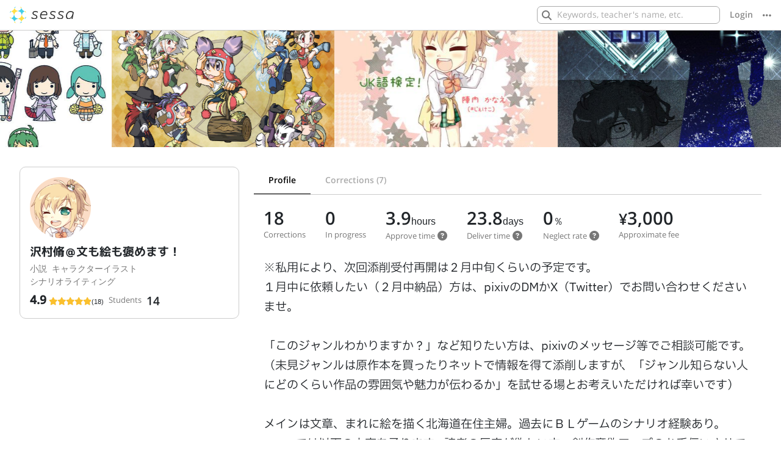

--- FILE ---
content_type: text/html; charset=utf-8
request_url: https://sessa.me/en/@shu_alter
body_size: 105081
content:




<!DOCTYPE html>
<html lang="en">
<head>
<!-- Google Tag Manager -->
<script>(function(w,d,s,l,i){w[l]=w[l]||[];w[l].push({'gtm.start':
new Date().getTime(),event:'gtm.js'});var f=d.getElementsByTagName(s)[0],
j=d.createElement(s),dl=l!='dataLayer'?'&l='+l:'';j.async=true;j.src=
'https://www.googletagmanager.com/gtm.js?id='+i+dl;f.parentNode.insertBefore(j,f);
})(window,document,'script','dataLayer','GTM-53PW3R3');</script>
<!-- End Google Tag Manager -->
    <meta charset="UTF-8">
    <title>sessa - 沢村脩＠文も絵も褒めます！</title>
    <meta name="viewport" content="width=device-width, initial-scale=1.0">
    <script src="/static/js/jquery-3.4.1.min.js"></script>
    <link href="https://cdn.jsdelivr.net/npm/bootstrap@5.3.0/dist/css/bootstrap.min.css" rel="stylesheet" integrity="sha384-9ndCyUaIbzAi2FUVXJi0CjmCapSmO7SnpJef0486qhLnuZ2cdeRhO02iuK6FUUVM" crossorigin="anonymous">
    <script src="https://cdn.jsdelivr.net/npm/bootstrap@5.3.0/dist/js/bootstrap.bundle.min.js" integrity="sha384-geWF76RCwLtnZ8qwWowPQNguL3RmwHVBC9FhGdlKrxdiJJigb/j/68SIy3Te4Bkz" crossorigin="anonymous"></script>

    <link href="/static/fontawesome/css/fontawesome.css" rel="stylesheet">
    <link href="/static/fontawesome/css/brands.css" rel="stylesheet">
    <link href="/static/fontawesome/css/solid.css" rel="stylesheet">
    <link href="/static/fontawesome/css/regular.css" rel="stylesheet">

    <script src="/static/js/moment.min.js"></script>
    <script src="/static/js/moment-timezone-with-data.min.js"></script>

    <link rel="stylesheet" href="/static/css/animate.min.css">

    <script src="/static/js/numeric.js"></script>
    

<meta property="og:url" content="https://sessa.me/@shu_alter" />
<meta property="fb:app_id" content="504384463501533" />
<meta property="og:type" content="website" />
<meta name="twitter:title" content="沢村脩＠文も絵も褒めます！"/>
<meta property="og:title" content="沢村脩＠文も絵も褒めます！" />

<meta name="twitter:description" content="※Due to personal matters, the next round of editing requests will resume around mid-February. If yo…">
<meta property="og:description" content="※Due to personal matters, the next round of editing requests will resume around mid-February. If yo…" />

<meta name="twitter:card" content="summary_large_image">
<meta name="twitter:image" content="/en/@shu_alter/20260128060527/ogp.png">
<meta property="og:image" content="/en/@shu_alter/20260128060527/ogp.png" />


<script data-ad-client="ca-pub-5223612330581741" async src="https://pagead2.googlesyndication.com/pagead/js/adsbygoogle.js"></script>



    <script src="/static/js/common.js?ver=2.0"></script>
    <script src="/en/js/const.js?ver=2.9"></script>

    
    <script src="https://cdn.jsdelivr.net/npm/vue@3.4.15/dist/vue.global.prod.js"></script>
    

    <script src="https://cdn.jsdelivr.net/npm/vue3-carousel@0.3.1/dist/carousel.min.js"></script>
    <link rel="stylesheet" href="https://cdn.jsdelivr.net/npm/vue3-carousel@0.3.1/dist/carousel.min.css">

    <script src="https://cdn.jsdelivr.net/npm/@floating-ui/core@1.6.0"></script>
    <script src="https://cdn.jsdelivr.net/npm/@floating-ui/dom@1.6.1"></script>

    <script src="/static/floating-vue/floating-vue.umd.min.js"></script>
    <link rel="stylesheet" href="/static/floating-vue/style.min.css" />

    <script src="/static/js/axios.min.js"></script>
    <script src="/static/js/wavesurfer.js"></script>

    <script src="https://cdn.jsdelivr.net/npm/vue-draggable-next@2.1.1/dist/vue-draggable-next.global.min.js"></script>
    <script src="/en/jsi18n/?ver=2.0"></script>

    <script>
    axios.defaults.headers['X-Requested-With'] = 'XMLHttpRequest';
    axios.defaults.xsrfHeaderName = "X-CSRFToken";
    axios.defaults.xsrfCookieName = 'csrftoken';
    axios.defaults.withCredentials = true;

    axios.interceptors.response.use(
        function(res) {
            if(res.headers["content-type"].indexOf("text/html") >= 0 &&
                res.request.responseURL.indexOf("/login?next=")) {
                location.href = "/login?next=" + location.pathname
            }
            else {
                return res;
            }
        }
    );
    const { createApp } = Vue
    </script>
    <link rel="stylesheet" type="text/css" href="/static/css/base.css?v=2.0">
    <link rel="stylesheet" type="text/css" href="/static/css/sessa.css?v=2.3">
    <link rel="stylesheet" type="text/css" href="/static/css/article.css?v=2.2">

    
</head>

<body class="lang-en " style="">
<!-- Google Tag Manager (noscript) -->
<noscript><iframe src="https://www.googletagmanager.com/ns.html?id=GTM-53PW3R3"
height="0" width="0" style="display:none;visibility:hidden"></iframe></noscript>
<!-- End Google Tag Manager (noscript) -->
<div id="world" v-cloak>
    <div class="g-menu ">
        <div v-if="!mobileSearchMode" class="d-flex jcb h-100 aic pe-3 ">
            <div class="d-flex h-100 ">
                <div class="logo-tab d-flex aic mx-3">
                    <a href="/" class="g-menu-tab-title  d-flex aic"><img src="/static/image/logo.svg" class=" logo"></a>
                    <a href="/" class="g-menu-tab-title ms-2 d-none d-lg-flex aic"><img src="/static/image/logo-text.svg" class=" logo-text"></a>
                 </div>
                
            </div>
            <div class="d-flex aic">
                <div class="search-input-area d-none d-md-flex aic me-2">
                    <input type="text" class="form-input" v-model="globalKeyword" placeholder="Keywords, teacher's name, etc." @keydown="globalSearch">
                    <i class="search-input-icon fa-solid fa-magnifying-glass d-flex aic"></i>
                </div>
                <div class="d-flex d-md-none">
                    <div class="search-input-area-sm" @click="showMobileSearch">
                        <i class="fa-solid fa-magnifying-glass d-flex aic"></i>
                    </div>
                </div>
                
                <a href="/login" class=" login-link ms-2">Login</a>
                <div class="dropdown pointer ms-3 text-aside" >
                    <div class="d-flex aic" data-bs-toggle="dropdown"><i class="fa-solid fa-ellipsis"></i></div>
                    <div class="dropdown-menu dropdown-menu-end dropdown-menu-free-height koruri">
                        <a href="/info" class="dropdown-item nowrap small">News from sessa</a>
                        <a href="/guide" class="dropdown-item nowrap small">Usage Guide</a>
                        <div class="dropdown-divider"></div>
                        <a :href="`/change_language/ja?next=${globalCurrentUrl}`" class="dropdown-item nowrap small">日本語</a>
                        <a :href="`/change_language/en?next=${globalCurrentUrl}`" class="dropdown-item nowrap small">English</a>
                        <a :href="`/change_language/ko?next=${globalCurrentUrl}`" class="dropdown-item nowrap small">한국어</a>
                        <a :href="`/change_language/zh-cn?next=${globalCurrentUrl}`" class="dropdown-item nowrap small">简体中文</a>
                    </div>
                </div>
                
            </div>
        </div>
        <div v-else class="d-flex aic jcc h-100 px-2">
            <div class="search-input-area-whole d-flex aic ">
                <input type="text" ref="whole-search" class="form-input w-100" v-model="globalKeyword" placeholder="Keywords, teacher's name, etc." @keydown="globalSearch">
                <i class="search-input-icon fa-solid fa-magnifying-glass d-flex aic"></i>
                <i class="search-input-remove fas fa-times d-flex aic ps-3" @click="mobileSearchMode = false"></i>
            </div>
        </div>
    </div>
    <div v-if="lessonMode == 0" class="g-submenu">
        <div class="d-flex jcb h-100 aic pe-3 ">
            <div class="d-flex h-100 ">
                <div class="g-submenu-tab d-flex flex-column" :class="{active: submenuMode == 0}">
                    <a href="/" class="g-submenu-tab-title px-3 px-sm-5 d-flex aic">Home</a>
                </div>
                <div class="dropdown g-submenu-tab pointer d-flex flex-column" :class="{active: submenuMode == 1}">
                    <div class="h-100" data-bs-toggle="dropdown">
                        <div class="g-submenu-tab-title px-4 d-flex aic">${selectedBigCategory ? SessaGenres.getLocalizedName(selectedBigCategory): 'Select genres'}<i class="ms-3 fa-solid fa-angle-down"></i></div>
                    </div>
                    <div class="dropdown-menu koruri">
                        <a v-for="bc in bigCategory" :href="`/genre/${bc.name}`" class="dropdown-item">${SessaGenres.getLocalizedName(bc.id)}</a>
                    </div>
                </div>
            </div>
            <div class="d-flex h-100">
                <div class="d-none d-sm-flex aic">
                    <a href="/learn/commission" class="g-commission-btn"><i class="fa-solid fa-pen fa-fw me-1"></i>Request</a>
                </div>
                <div class="d-flex d-sm-none aic">
                    <a href="/learn/commission" class="g-commission-btn"><i class="fa-solid fa-pen"></i></a>
                </div>
            </div>
        </div>
    </div>
    
    <div id="world-content" :class="{'world-no-scroll': globalNoScroll}">


<template v-if="author">
    <div v-if="author.header" class="author-header " :style="{'background-image': author.header ? 'url(' + author.header + ')': ''}"></div>

    <div v-if="headPortfolios && headPortfolios.length > 0" class="d-none d-lg-block">
        <carousel ref="carousel" :model-value="slidePage" @slide-start="startSlide" @slide-end="endSlide" :transition="600" :items-to-show="4" :autoplay="4000"
                  :breakpoints="{992:{itemsToShow:3}, 1200:{itemsToShow:3.5}, 1400:{itemsToShow:3.8}, 1600:{itemsToShow:4}}">
            <slide v-for="p,index in headPortfolios" :key="p.id" class="pointer" @click="clickPortfolio(p)">
                <div v-if="p.images[0].type=='video'" class="portfolio-image-slide-big" :style="{'background-image': `url(${p.media_url}/${p.images[0].filename}-00001.png)`}">
                    <div class="video-icon-wrapper d-flex aic jcc"><div class="video-icon d-flex aic jcc"><i class="fas fa-play"></i></div></div>
                </div>
                <div v-else-if="p.images[0].type=='audio'" class="w-100">
                    <wave :src="p.media_url + '/' + p.images[0].filename" :no-controls="true" class="portfolio-wave-slide"></wave>
                </div>
                <div v-else class="portfolio-image-slide-big" :style="{'background-image': `url(${p.media_url}/${p.images[0].filename})`}"></div>
            </slide>
        </carousel>
    </div>

    <div class="tow-side-pane d-flex flex-column jcc flex-lg-row">
        <section class="main-left-pane">
            <div class="main-left-card p-3">
                <div class="d-flex jcb">
                    <icon :user="author" :size="{base:80, sm:100}" class="mb-2"></icon>
                    
                </div>
                <div class="">
                    <div class="teacher-name mb-1">${author.name}</div>
                    <div class="teacher-genres d-flex flex-wrap mb-2">
                        <span class="student-genre me-2" v-for="g in author.jobs">${g.name}</span>
                    </div>
                    <div v-if="author.stat" class="d-flex aic">
                        <div v-if="author.satisfaction" class="me-2">
                            <div class="d-inline-block me-1">
                                <span class="left-info-box-num"><strong>${author.satisfaction.toFixed(1)}</strong></span>
                            </div>
                            <div class="d-inline-block stars">
                                <div class="stars-back">
                                    <span v-for="i in 5"><i class="far fa-star"></i></span>
                                </div>
                                <div class="stars-front" :style="{'width': Math.ceil((author.satisfaction / 5) * 100) + '%'}">
                                    <span v-for="i in 5"><i class="fas fa-star"></i></span>
                                </div>
                            </div>
                            <div class="d-inline-block satisfaction-count">(${author.satisfaction_count.intcomma()})</div>
                        </div>
                        <div v-if="author.stat.students_count" class="d-flex aie me-2">
                            <div class="info-box-caption me-2">Students</div>
                            <div class="left-info-box-num">${author.stat.students_count}</div>
                        </div>
                    </div>
                </div>
                <div v-if="portfolios && portfolios.length > 0" class="d-block d-lg-none mt-4">
                    <carousel ref="carousel" :model-value="slidePage" @slide-start="startSlide" @slide-end="endSlide" :transition="300" :items-to-show="2.5":breakpoints="{576:{itemsToShow:3.5}, 768:{itemsToShow:4.5}}">
                        <slide v-for="p,index in portfolios" :key="p.id" class="p-2" @click="clickPortfolio(p)">
                            <div v-if="p.images[0].type=='video'" class="portfolio-image-slide" :style="{'background-image': `url(${p.media_url}/${p.images[0].filename}-00001.png)`}">
                                <div class="video-icon-wrapper d-flex aic jcc"><div class="video-icon d-flex aic jcc"><i class="fas fa-play"></i></div></div>
                            </div>
                            <div v-else-if="p.images[0].type=='audio'" class="w-100">
                                <wave :src="p.media_url + '/' + p.images[0].filename" :no-controls="true" class="portfolio-wave-slide"></wave>
                            </div>
                            <div v-else class="portfolio-image-slide" :style="{'background-image': `url(${p.media_url}/${p.images[0].filename})`}"></div>
                        </slide>
                    </carousel>
                </div>
            </div>
            <div v-if="sidePortfolios && sidePortfolios.length > 0" class="d-none d-lg-flex flex-wrap">
                <div v-for="p,index in sidePortfolios"  :key="p.id" class="mb-2 portfolio-wrapper" >
                    <div class="d-flex jcc p-1 portfolio" v-if="p.images[0]" @click="clickPortfolio(p)">
                        <div v-if="p.images[0].type=='video'" class="portfolio-image">
                            <img :src="p.media_url + '/' + p.images[0].filename + '-00001.png'">
                            <div class="video-icon-wrapper d-flex aic jcc"><div class="video-icon d-flex aic jcc"><i class="fas fa-play"></i></div></div>
                        </div>
                        <div v-else-if="p.images[0].type=='audio'" class="portfolio-image">
                            <wave :src="p.media_url + '/' + p.images[0].filename"></wave>
                        </div>
                        <div v-else class="portfolio-image">
                            <img :src="p.media_url + '/' + p.images[0].filename">
                        </div>
                    </div>
                    <div class="portfolio-caption mt-1" v-html="$sanitize(p.caption)"></div>
                </div>
            </div>
        </section>
        <section class="main-right-pane">
            <div class="tabs">
                <div class="tab" :class="{'active': mode=='home'}" @click="changeMode('home')">Profile</div>
                <div v-if="correctionsCount > 0"class="tab" :class="{'active': mode=='corrections'}" @click="changeMode('corrections')">Corrections (${correctionsCount})</div>
                <div v-if="knowHowCount > 0"class="tab" :class="{'active': mode=='know-how'}" @click="changeMode('know-how')">Know-how (${knowHowCount})</div>
            </div>
            <div class="right-pane-content p-3">
                <template v-if="mode=='home'">
                    <home :author="author" :now="now" :call-in-onpopstate="callInOnpopstate"></home>
                </template>
                <template v-if="mode=='corrections'">
                    <corrections :author="author" :now="now" :call-in-onpopstate="callInOnpopstate"></corrections>
                </template>
                <template v-if="mode=='know-how'">
                    <know-how :author="author" :now="now" :call-in-onpopstate="callInOnpopstate"></know-how>
                </template>
            </div>
        </section>
    </div>
</template>

<div class="container mt-3 d-flex jcc py-4">
    <component is="script" async src="https://pagead2.googlesyndication.com/pagead/js/adsbygoogle.js"></component>
    <ins class="adsbygoogle"
         style="display:inline-block;width:300px;height:250px"
         data-ad-client="ca-pub-5223612330581741"
         data-ad-slot="6195747617"></ins>
    <component is="script">
         (adsbygoogle = window.adsbygoogle || []).push({});
    </component>
</div>

<transition name="full-viewer-pane" v-if="showPortfolio !== null" :>
    <full-viewer :items="viewablePortfolios" :first-page="showPortfolio" :slide-interval="300"
                 :image-url="getImagePath"
                 :is-video="isPortfolioVideo" :video-url="getImagePath" :video-thumbnail="getVideoThumbnail"
                 @close="showPortfolio = null">
    </full-viewer>
</transition>


    </div>
    <transition name="toast-pane">
        <div class="toast-pane d-flex jcc" v-if="showToastPane" >
            <div class="toast-pane-panel p-2 text-center" :class="{'error': toastOption.type == 'error', 'success': toastOption.type == 'success'}">${toastOption.message}</div>
        </div>
    </transition>
<footer class="g-footer d-flex jcc aic">
    <span class="mx-2"><a href="/en/support/tos" class="dropdown-item nowrap small">ToU</a></span>
    <span class="d-none d-sm-inline mx-2"><a href="/en/support/policy" class="dropdown-item nowrap small">Privacy Policy</a></span>
    <span class="mx-2"><a href="/en/support/faq" class="dropdown-item nowrap small">FAQ</a></span>
    <span class="mx-2"><a href="/en/guide" class="dropdown-item nowrap small">Usage Guide</a></span>
    <span class="mx-2"><a href="/en/support/contact" class="dropdown-item nowrap small">Contact Us</a></span>
</footer>
</div>

<script type="text/x-template" id="icon-info-template">
    <div class="d-flex jcc px-3">
        <div v-if="direction == 'column'" class="d-flex flex-column ">
            <div class="d-flex flex-column flex-sm-row aic jcc mb-3">
                <icon :src="src" class="me-0 me-sm-4 mb-3 mb-sm-0" :size="{base:60}"></icon>
                <h5 class="koruri-sb m-0"><slot name="title" /></h5>
            </div>
            <div class="koruri">
                <slot name="body" />
            </div>
        </div>
        <div v-else class="d-flex flex-column flex-md-row align-items-center align-items-md-start">
            <icon :src="src" class="me-0 me-md-4 mb-3 mb-md-0" :size="{base:60}"></icon>
            <div class="d-flex aic">
                <div>
                    <h5 class="koruri-sb"><slot name="title" /></h5>
                    <div class="koruri"><slot name="body" /></div>
                </div>
            </div>
        </div>
    </div>
</script>

<style>
.logo-tab .logo {
    transition: all .4s ease-out;
    width: 27px;
}
.logo-tab:hover .logo {
    transform: scale(1.1);
}
.logo-tab .logo-text {
    width: 70px;
}
.logo-tab:hover .logo-text {
}
</style>




<script type="text/html" id="modal-template">
    <transition name="modal">
        <div v-if="show" class="modal-mask d-flex jcc aic" @click="clickOutOfArea" @keyup.ctrl.enter="$emit('apply')">
            <div class="modal-wrapper" :class="modalclass" ref="pane" @click.stop="" >
                <div class="modal-container p-0">
                    <div v-if="showHeader !== undefined" class="modal-header p-2 d-flex jcb ">
                        <div class="modal-header-label px-2"><slot name="title"></slot></div>
                        <div class="" @click="$emit('cancel')"><div class="modal-close-btn"><i class="fas fa-times fa-lg fa-fw"></i></div></div>
                    </div>

                    <div class="modal-body">
                        <slot name="body"></slot>
                    </div>

                    <div v-if="!hidefooter" class="p-3">
                        <div class="w-100 d-flex jcb">
                            <div>
                                <slot name="footer"></slot>
                            </div>
                            <div class="d-flex  aic ">
                                <a v-if="hideCancelButton === undefined && !processing" :disabled="processing" class="silent-link me-3 modal-default-button small" @click="$emit('cancel')">Cancel</a>
                                <button v-if="!processing" :disabled="processing" class="modal-default-button " @click="$emit('apply')"
                                    :class="{'primary-btn': buttonMode === undefined, 'secondary-btn': buttonMode == 'secondary', 'alert-btn': buttonMode == 'alert'}">${applylabel? applylabel : "OK"}</button>
                                <button v-else class="disabled-btn modal-default-button"><i class="fa-solid fa-spinner fa-spin"></i></button>
                            </div>
                        </div>
                    </div>
                </div>
            </div>
        </div>
    </transition>
</script>

<script>
const Modal = {
    delimiters: ['${', '}'],
    data() {
        return {
        }
    },
    props: [
        'show-header',
        'processing',
        'prevent-outside-click',
        'applylabel',
        'modalclass',
        'hide-cancel-button',
        'button-mode',
        'hidefooter',
        'homing',
        'top',
        'left',
        'show',
        'first-focus',
    ],
    template: '#modal-template',
    mounted() {
        $(this.$el).appendTo("body");

        if(this.homing) {
            this.$nextTick(function(){
                var top = this.top;
                var left = this.left;
                var window_w = $(window).outerWidth();
                var window_h = $("body").innerHeight();
                if(window_w <= 992) {
                }
                else {
                    var $pane = $(this.$refs["pane"]);
                    var h = $pane.outerHeight();

                    if(top + h > window_h) {
                        top = top - ((top + h) - window_h);
                    }

                    if((window_w/2) < left) {
                        var right = window_w - left;
                        $pane.css({
                            top: top,
                            right: right,
                            left: "unset",
                            position: "absolute",
                        });
                    }
                    else {
                        $pane.css({
                            top: top,
                            left: left,
                            right: "unset",
                            position: "absolute",
                        });
                    }

                    $pane.closest(".modal-mask").css({
                        top: 0,
                        right: 0,
                        left: 0,
                        bottom: 0,
                        height: $("body").innerHeight(),
                        position: "absolute",
                    })
                }
            })
        }
    },
    unmounted() {
        $(this.$el).remove();
    },
    updated() {
        if(this.firstFocus) {
            this.$nextTick(()=>{
                $(this.firstFocus).focus();
            })
        }
    },
    methods: {
        clickOutOfArea() {
            if(this.processing) return;

            if(!this.preventOutsideClick) {
                this._show = false;
                this.$emit('cancel');
            }
        },
    },
}
</script>

<style>
.modal-mask {
    position: fixed;
    z-index: 9998;
    top: 0;
    left: 0;
    width: 100%;
    height: 100%;
    background-color: rgba(0, 0, 0, .2);
    display: table;
}

.modal-wrapper {
    display: table-cell;
    vertical-align: middle;
}

.modal-container {
    width: 100%;
    margin: 0px auto;
    background-color: #fff;
    border-radius: 6px;
    box-shadow: 2 2px 4px rgba(0, 0, 0, .33);
    font-family: Helvetica, Arial, sans-serif;
    overflow: auto;
}

@media (min-width: 576px)  {
    max-height: 100vh;
}

.modal-body {
    overflow: auto;
    max-height: 80vh;
}
.modal-default-button {
    float: right;
}

.modal-enter-active, .modal-leave-active {
    transition: all .3s ;
}

.modal-enter-from, .modal-leave-to {
    opacity: 0;
}
</style>




<script type="text/x-template" id="loading-template">
    <div class="vue-loading">
        <span class="vue-loading-dot" :style="{height:`${width}px`, width:`${width}px`, margin:`${width/1.2}px`}"></span>
        <span class="vue-loading-dot" :style="{height:`${width}px`, width:`${width}px`, margin:`${width/1.2}px`}"></span>
        <span class="vue-loading-dot" :style="{height:`${width}px`, width:`${width}px`, margin:`${width/1.2}px`}"></span>
    </div>
</script>

<script>
const Loading = {
    delimiters: ['${', '}'],
    data() {
        return {
            windowW: 0,
        }
    },
    props: [
        "size", "user", "sm", "md", "lg"
    ],
    template: '#loading-template',
    computed: {
        width() {
            var w = this.size || 7;
            if(this.windowW >= 576 && this.sm) w = this.sm;
            if(this.windowW >= 768 && this.md) w = this.md;
            if(this.windowW >= 992 && this.lg) w = this.lg;
            return w;
        },
    },
    created() {
    },
    mounted() {
        var that = this;

        this.resizeWindow();

        window.addEventListener('resize', this.resizeWindow);
    },
    methods: {
        resizeWindow() {
            this.windowW = $(window).innerWidth();
        },
    },
}
</script>

<style>
.vue-loading {
    align-items: center;
    display: flex;
    justify-content: center;
    height: 100%;
    width: 100%;
}

.vue-loading-dot {
    animation: dot ease-in-out .8s infinite;
    background-color: #ccc;
    display: inline-block;
    border-radius: 100px;
}

.vue-loading-dot:nth-of-type(2) {
    animation-delay: 0.15s;
}

.vue-loading-dot:nth-of-type(3) {
    animation-delay: 0.3s;
}

@keyframes dot {
    0% { background-color: #ccc; transform: scale(1); }
    50% { background-color: #333; transform: scale(1.7); }
    100% { background-color: #ccc; transform: scale(1); }
}
</style>




<script type="text/x-template" id="icon-template">
    <div v-if="user && user.icon" class="icon-style" :style="{
        'background-image': 'url(' + user.icon + ')',
        width: width + 'px', height: width + 'px', 'min-width': width + 'px', 'min-height': width + 'px', 'border-radius': radius + 'px',
        }"></div>
    <div v-else-if="student && student.icon_url" class="icon-style" :style="{
        'background-image': 'url(' + student.icon_url + ')',
        width: width + 'px', height: width + 'px', 'min-width': width + 'px', 'min-height': width + 'px', 'border-radius': radius + 'px',
        }"></div>
    <div v-else-if="src" class="icon-style" :style="{
        'background-image': 'url(' + src + ')',
        width: width + 'px', height: width + 'px', 'min-width': width + 'px', 'min-height': width + 'px', 'border-radius': radius + 'px',
        }"></div>
    <div v-else class="icon-style" :style="{
        'background-image': 'url(/static/image/icons/unknown.png)',
        width: width + 'px', height: width + 'px', 'min-width': width + 'px', 'min-height': width + 'px', 'border-radius': radius + 'px',
        }"></div>
</script>

<script>
const Icon = {
    delimiters: ['${', '}'],
    data() {
        return {
            windowW: 0,
        }
    },
    props: {
        "user":{
            type: Object,
            default: null,
        },
        "student":{
            type: Object,
            default: null,
        },
        "src":{
            type: String,
            default: "",
        },
        "border-radius":{
            type: Number,
            default: undefined,
        },
        "size":{
            type: Object,
            default: {base: 30},
        },
    },
    template: '#icon-template',
    computed: {
        width() {
            var w = this.size && this.size.base || 30;
            if(this.size) {
                if(this.windowW >= 576 && this.size.sm) w = this.size.sm;
                if(this.windowW >= 768 && this.size.md) w = this.size.md;
                if(this.windowW >= 992 && this.size.lg) w = this.size.lg;
                if(this.windowW >= 1200 && this.size.xl) w = this.size.xl;
            }
            return w;
        },
        radius() {
            if(this.borderRadius !== undefined) return this.borderRadius;
            else return this.width;
        },
    },
    created() {
    },
    mounted() {
        var that = this;

        this.resizeWindow();

        $(window).on("resize", function(e){
            that.resizeWindow();
        })
    },
    methods: {
        resizeWindow() {
            this.windowW = $(window).outerWidth();
        },
    },
}
</script>

<style>
.icon-style {
    display: inline-block;
    border-radius: 50%;
    background-size: contain;
    background-position:center center;
    background-repeat: no-repeat;
}
</style>




<script type="text/x-template" id="review-thumbnail-template">
    <a :href="href? href: '#'" class="review-thumbnail-wrapper" :class="{'no-link': !href}" v-if="review.type==1" :style="style">
        <div class="review-thumbnail d-flex jcc aic">
            <img src="/static/image/icons/alt-text.png" :style="style80">
        </div>
    </a>
    <a :href="href? href: '#'" class="review-thumbnail-wrapper" :class="{'no-link': !href}" v-else-if="review.images && review.images.length > 0" :style="style">
        <div v-if="review.type==2 && !review.images[0].is_audio" class="review-thumbnail d-flex aic jcc" :style="{'background-image': 'url(' + review.media_url + '/' + review.images[0].filename + '-00001.png)'}">
            <div class="review-thumbnail-video-icon-wrapper d-flex aic jcc"><div class="review-thumbnail-video-icon d-flex aic jcc"><i class="fas fa-play"></i></div></div>
        </div>
        <div v-else-if="review.type==2 && review.images[0].is_audio" class="review-thumbnail d-flex jcc aic">
            <img src="/static/image/icons/alt-music.png" :style="style80">
        </div>
        <div v-else class="review-thumbnail " :style="{'background-image': 'url(' + review.media_url + '/' + review.images[0].filename + ')'}"></div>
    </a>
</script>

<script>
const ReviewThumbnail = {
    delimiters: ['${', '}'],
    data() {
        return {
            windowW: 0,
        }
    },
    props: {
        "review":{
            type: Object,
            default: null,
        },
        "size":{
            type: Object,
            default: {base: 100},
        },
        "href":{
            type: String,
            default: null,
        },
    },
    template: '#review-thumbnail-template',
    computed: {
        width() {
            var w = this.size && this.size.base || 100;
            if(this.windowW >= 576 && this.size && this.size.sm) w = this.size.sm;
            if(this.windowW >= 768 && this.size && this.size.md) w = this.size.md;
            if(this.windowW >= 992 && this.size && this.size.lg) w = this.size.lg;
            if(this.windowW >= 1200 && this.size && this.size.xl) w = this.size.xl;
            return w;
        },
        width80() {
            return Math.floor(this.width * .8);
        },
        style() {
            return {
                "width": this.width + 'px',
                "height": this.width + 'px',
                "min-width": this.width + 'px',
                "min-height": this.width + 'px',
            }
        },
        style80() {
            return {
                "width": this.width80 + 'px',
                "height": this.width80 + 'px',
                "min-width": this.width80 + 'px',
                "min-height": this.width80 + 'px',
            }
        },
    },
    created() {
    },
    mounted() {
        var that = this;

        this.resizeWindow();

        $(window).on("resize", function(e){
            that.resizeWindow();
        })
    },
    methods: {
        resizeWindow() {
            this.windowW = $(window).outerWidth();
        },
    },
}
</script>

<style>
.review-thumbnail-wrapper {
    display: inline-block;
}
.review-thumbnail-wrapper.no-link {
    pointer-events: none;
}

.review-thumbnail {
    position: relative;
    width: 100%;
    height: 100%;
    background-size: cover;
    background-position: center center;
    border-radius: 3px;
}

.review-thumbnail-video-icon {
    width:30px;
    height:30px;

    background-color: rgb(0,0,0,.6);
    color: #fff;
    border-radius: 200px;
}

</style>




<script type="text/x-template" id="wave-template">
    <div class="wave-wrapper w-100" @click="clickWave">
        <div ref="container" class="wave-container"></div>
        <div v-show="loading" class="wave-loading text-center py-5">
            <i class="fas fa-spinner fa-spin fa-2x text-aside"></i>
        </div>
        <div v-if="!noControls" class="controls d-flex aic jce mt-2 me-2">
            <div class="d-flex aic me-3">
                <div class="px-2 pointer" @click="togglePlay">
                    <i v-if="!playing" class="fas fa-play fa-fw"></i>
                    <i v-else class="fas fa-pause fa-fw"></i>
                </div>
                <div class=" small pointer" @click="togglePlay">${currentTimeString}</div>
            </div>

            <div class="d-flex aic">
                <div class="px-2 pointer" @click="toggleMute">
                    <i v-if="muted" class="fas fa-volume-mute fa-fw"></i>
                    <i v-else class="fas fa-volume-up fa-fw"></i>
                </div>

                <div ref="volume" class="wave-volume-wrapper pointer d-flex aic align-self-stretch" @mousedown="startVolume" @mouseup="endVolume" @mousemove="moveVolume">
                    <div class="wave-volume-back">
                        <div class="wave-volume-front" :style="{width: (volume * 100) + '%'}"></div>
                    </div>
                </div>
            </div>
        </div>
    </div>
</script>

<script>
const Wave = {
    delimiters: ['${', '}'],
    data: function(){
        return {
            playing: false,
            muted: false,
            loading: true,
            volume: 0.3,
            volumeChanging: false,
            currentTime: 0,
            duration: 0,
            colorCursor: this.cursorColor || "#aaa",
            colorBefore: this.progressColor || "#000",
            colorAfter: this.waveColor || "#aaa",
        }
    },
    props: {
        src: {
            type: String,
            default: "",
        },
        'no-controls': {
            type: Boolean,
            default: false,
        },
        'progress-color': {
            type: String,
            default: "",
        },
        'wave-color': {
            type: String,
            default: "",
        },
        'cursor-color': {
            type: String,
            default: "transparent",
        },
        'disabled': {
            type: Boolean,
            default: false,
        },
        'height': {
            type: Number,
            default: null,
        },
    },
    computed: {
        currentTimeString() {
            return this.time2ISM(this.currentTime * 1000);
        },
        durationString() {
            return this.time2ISM(this.duration * 1000);
        },
    },
    template: '#wave-template',
    cleated() {
        this.wavesurfer = null;
    },
    mounted() {
        var that = this;

        that.wavesurfer = WaveSurfer.create({
            container: that.$refs.container,
            progressColor: that.colorBefore,
            waveColor: that.colorAfter,
            cursorColor: this.colorCursor,
            interact: !that.noControls,
            dragToSeek: true,
            width: that.$refs.container.clientWidth,
            height: that.height,
            barWidth: 3,
            barGap: 4,
            barRadius: 4,
        });

        that.wavesurfer.setVolume(that.volume);

        that.wavesurfer.on('play', function () {
            that.playing = true;
        });
        that.wavesurfer.on('pause', function () {
            that.playing = false;
        });
        that.wavesurfer.on('ready', function (duration) {
            that.loading = false;
            that.duration = duration;
        });
        that.wavesurfer.on('timeupdate', function (time) {
            that.currentTime = time;
        });

        setInterval(function() {
            if(that.playing) {
                that.currentTime = that.wavesurfer.getCurrentTime();
            }
        }, 200)

        window.addEventListener('mousemove', function(e){
            if(that.volumeChanging) {
                that.moveVolume(e);
            }
        })

        window.addEventListener('mouseup', function(e){
            that.endVolume();
        })

        window.addEventListener('resize', function(e){
            that.wavesurfer.setOptions({
                width: that.$refs.container.clientWidth,
            })
        })

        that.wavesurfer.load(that.src);
    },
    unmounted() {
        if(this.wavesurfer) {
            this.wavesurfer.destroy();
        }
    },
    methods: {
        backward() {
            this.wavesurfer.skipBackward();
        },
        forward() {
            this.wavesurfer.skipForward();
        },
        togglePlay() {
            this.wavesurfer.playPause();
        },
        toggleMute() {
            this.muted = !this.wavesurfer.getMuted();
            this.wavesurfer.setMuted(this.muted);
        },
        startVolume(e) {
            this.volumeChanging = true;
            this.changeVolume(e);
        },
        moveVolume(e) {
            if(this.volumeChanging) {
                this.changeVolume(e);
            }
        },
        clickWave() {
            if(this.noControls && !this.disabled) {
                this.togglePlay();
            }
        },
        changeVolume(e) {
            var left = $(this.$refs.volume).offset().left;
            var max = $(this.$refs.volume).innerWidth();
            var x = e.clientX - left;
            var vol = x/max;
            if(vol > 1) vol = 1;
            else if(vol < 0) vol = 0;

            this.volume = vol;
            this.wavesurfer.setVolume(vol);
        },
        endVolume() {
            this.volumeChanging = false;
        },
        time2ISM(milsec) {
            if(milsec < 0) milsec *= -1;

            var mil = Math.floor(milsec % 1000);
            var sec = Math.floor(milsec / 1000);
            var min = Math.floor(sec / 60);
            var sec = Math.floor(sec - (min * 60));

            return String(min).padStart(2, "0") + ":" +
                String(sec).padStart(2, "0") + "." +
                String(mil).padStart(3, "0");
        }
    }
}

</script>

<style>
.wave-wrapper {
    position: relative;
    z-index: 0;
}

.wave-wrapper .controls > div {
    color: #333;
}
.wave-wrapper .controls > div:hover {
    color: #000;
}

.wave-container {
    height: 100%;
    display: flex;
    align-items: center;
}

.wave-container wave {
    width: 100%;
}

.wave-loading {
    position:absolute;
    top:0;
    left:0;
    right:0;
}

.wave-volume-wrapper {
    width: 100px;
}
.wave-volume-back {
    position: relative;
    height: 3px;
    width: 100%;
    background-color: #eee;
    border-radius: 30px;
}
.wave-volume-front {
    position:absolute;
    top:0;
    left:0;
    height: 100%;
    background-color: #000;
    border-radius: 30px;
}

</style>

<script>
const Flexible = {
    created(el) {
        var resize = function() {
            el.style.height = 'auto';
            el.style.height = `${el.scrollHeight + 2}px`;
        }

        var delayedResize = function() {
            window.setTimeout(resize, 0);
        }
        resizeObserver = new ResizeObserver((el) => {
            resize()
        });
        resizeObserver.observe(el);

        el.addEventListener("change", resize, false);
        el.addEventListener("cut", delayedResize, false);
        el.addEventListener("paste", delayedResize, false);
        el.addEventListener("drop", delayedResize, false);
        el.addEventListener("keydown", delayedResize, false);
    },
}

const Enlink = {
    beforeMount(el, binding, vnode) {
        $(el).enlink();
    },
}
const EditorEnlink = {
    beforeMount(el, binding, vnode) {
        
        var text = $(el).text();
        if(text.length > 0 && el.children.length == 0) {
            el.innerHTML = `<p class="editor-toplevel-tag">${text}</p>`;
        }

        $(el).find("p").enlink();

        $(el).find("p, li").each(function() {
            var text = $(this).html();
            text = text.replace(/\r?\n/g, '<br>');
            $(this).html(text);
        });
    },
}

const IconInfo = {
    delimiters: ['${', '}'],
    components: {
        icon: Icon,
    },
    props: {
        src: {
            type: String,
        },
        direction: {
            type: String,
            default: null,
        }
    },
    template: '#icon-info-template',
}

function VTouch() {
    var _emit = (vnode, name, $event) => {
        if (vnode.props[name]) {
            vnode.props[name]($event);
        }
    }

    var _tdown = function(el, binding, vnode) {
        var that = this;
        var stop = binding.modifiers && binding.modifiers.stop;
        var prevent = binding.modifiers && binding.modifiers.prevent;

        $(el).tdown(function(e){
            if(stop) e.stopPropagation();
            if(prevent) e.preventDefault();
            _emit(vnode, 'onTdown', e);
        }, el._touch_namespace)
    }

    var _tdown_off = function(el) {
        $(el)
        .off("touchstart." + el._touch_namespace)
        .off("pointerdown." + el._touch_namespace)
        .off("mousedown." + el._touch_namespace);
    }

    var _tup = (el, binding, vnode) => {
        var that = this;
        var stop = binding.modifiers && binding.modifiers.stop;
        var prevent = binding.modifiers && binding.modifiers.prevent;

        $(el).tup(function(e){
            if(stop) e.stopPropagation();
            if(prevent) e.preventDefault();
            _emit(vnode, 'onTup', e);
        }, true, el._touch_namespace)
    }

    var _tup_off = (el) => {
        $(el)
        .off("touchend." + el._touch_namespace)
        .off("mouseup." + el._touch_namespace)
        .off("pointerup." + el._touch_namespace);
    }

    var _tmove = (el, binding, vnode) => {
        var that = this;
        var stop = binding.modifiers && binding.modifiers.stop;
        var prevent = binding.modifiers && binding.modifiers.prevent;

        $(el).tmove(function(e){
            if(stop) e.stopPropagation();
            if(prevent) e.preventDefault();
            _emit(vnode, 'onTmove', e);
        }, el._touch_namespace)
    }

    var _tmove_off = (el) => {
        $(el)
        .off("touchmove." + el._touch_namespace)
        .off("pointermove." + el._touch_namespace)
        .off("mousemove." + el._touch_namespace);
    }

    return {
        beforeMount(el, binding, vnode) {
            el._touch_namespace = new Date().getTime() + getRandomInt(100);
            _tdown(el, binding, vnode);
            _tup(el, binding, vnode);
            _tmove(el, binding, vnode);
        },
        unmounted(el, binding) {
            _tdown_off(el);
            _tup_off(el);
            _tmove_off(el);
            el._touch_namespace = null;
        }
    }
}

var componentsUtilitiesMixin = {
    data() {
        return {
            $isTouchDevice: IS_TOUCH_DEVICE,
        }
    },
    directives: {
        flexible: Flexible,
        enlink: Enlink,
        'editor-enlink': EditorEnlink,
        touch: VTouch(),
    },
    components: {
        icon: Icon,
        loading: Loading,
        modal: Modal,
        "icon-info": IconInfo,
    },
    methods: {
        $sanitize(str) {
            if(str) return str.trim().sanitize().nl2br().unsanitize_br().shrink_br();
        },
        $br2Space(str) {
            if(str) return str.replace(/<br>/g, ' ');
        },
        $removeNewLine(str) {
            if(str) return str.replace(/\r?\n/g, '')
        },
        $format(time, format) {
            return moment(time).format(format);
        },
        $zeroPadding(num, len) {
            return String(num).padStart(len, "0");
        },
        $time2DHIS(milsec) {
            var _sec = Math.floor(milsec / 1000);
            var day = Math.floor(_sec / (60 * 60 * 24));
            var hour = Math.floor((_sec - (day * 60 * 60 * 24)) / (60 * 60));
            var min = Math.floor((_sec - (day * 60 * 60 * 24) - (hour * (60 * 60))) / 60);
            var sec = Math.floor((_sec - (day * 60 * 60 * 24) - (hour * (60 * 60)) - (min * 60)));

            return  (day?`${day} days, `:'') + (hour?`${hour} hours, `:'') + `${min} minutes and ${sec} seconds`;
        },
        $time2Word(milsec, tailText, tailTextJustNow) {
            var sec = milsec / 1000;
            var min = sec / 60;
            var hour = sec / (60 * 60);
            var day = sec / (60 * 60 * 24);
            var year = sec / (60 * 60 * 24 * 365);

            if(sec < 60) return `just now${tailTextJustNow || ""}`;
            else {
                var formats = "";
                var count = 0;

                if(min >= 1 && min < 60) {
                    count = Math.floor(min);
                    formats = ngettext('%s分前', '%s分前', count);
                }
                else if(hour >= 1 && hour < 24) {
                    count = Math.floor(hour);
                    formats = ngettext('%s時間前', '%s時間前', count);
                }
                else if(day >= 1 && day < 365) {
                    count = Math.floor(day);
                    formats = ngettext('%s日前', '%s日前', count);
                }
                else if(year >= 1 && year < 3) {
                    count = Math.floor(year);
                    formats = ngettext('%s年前', '%s年前', count);
                }
                else {
                    return Math.floor(year)+" years+ ago";
                }

                return interpolate(formats, [count]) + `${tailText || ''}`;
            }
        },
        $getQueries() {
            var queries = location.search && location.search.substring(1);
            if(!queries) return {};
            if(queries.startsWith("?")) queries = queries.substring(1);

            queries = queries.split("&");

            var dict = {};
            for(q of queries) {
                dict[q.split("=")[0]] =  q.split("=")[1];
            }
            return dict;
        },
        $getLanguageName(lang) {
            if(lang == "ja") return gettext('日本語');
            else if(lang == "en") return gettext('英語');
            else if(lang == "ko") return gettext('韓国語');
            else if(lang == "zh-cn") return gettext('中国語');
            else {
                return "";
            }
        },
    },
}

SessaGenres.getLocalizedName = function(idOrName) {
    var id = parseInt(idOrName);

    if(!id) id = this.getBcByName(idOrName) && this.getBcByName(idOrName).id;

    if(!id) {
        console.warn("an invalid parameter was passed:" + idOrName);
    }

    if(id == 1) return "Illustration & Manga";
    else if(id == 2) return "Writing";
    else if(id == 3) return "Video & Animation";
    else if(id == 4) return "3D & Live2D";
    else if(id == 5) return "Voice & Music";
    else if(id == 6) return "Design";
    else if(id == 7) return "Handicraft";
    else if(id == 8) return "Art";
    else if(id == 9) return "Cosmetics";
}

</script>




<script type="text/x-template" id="note-card-template">
    <div v-if="mode=='big' && note.header_url" class="note-card-wrapper-big">
        <div class="note-card p-2 d-flex flex-column flex-md-row w-100">
            <a :href="`/note/${note.id}`" class="note-card-wrapper-big-left">
                <div v-if="note.header_url" class="note-card-header mb-2" >
                    <div class="note-card-header-contents" :style="{'background-image': `url(${note.header_url})`}" :class="{sensitive: note.is_sensitive}"></div>
                </div>
                <div v-else class="note-card-header mb-2"><div class="note-card-header-contents note-card-no-header"></div></div>
            </a>
            <div class="note-card-wrapper-big-right d-flex flex-column jcb">
                <div>
                    <div v-if="note.title" class="note-card-title line-clamp-3 mb-2">${note.title}</div>
                    <div v-if="$sanitize(note.text_content)" class="d-flex mb-2">
                        <div class="d-flex d-md-none"><div class="note-card-body line-clamp-2 text-aside" v-html="$br2Space($sanitize(note.text_content))"></div></div>
                        <div class="d-none d-md-flex "><div class="note-card-body line-clamp-5 text-aside" v-html="$sanitize(note.text_content)"></div></div>
                    </div>
                </div>
                <div>
                    <div class="d-flex aic mb-2">
                        <template v-if="!noUser">
                            <a :href="note.student? `/@@${note.student.id}`: '#'" v-if="note.type==2" class="d-flex aic me-2 d-block silent-link">
                                <icon :student="note.student" :size="{base:25, sm:35}" class="me-2"></icon>
                                <div v-if="note.student && note.student.name" class="note-username line-clamp-2">${note.student.name}</div>
                                <div v-else class="note-username line-clamp-2 text-aside">Anonymous</div>
                            </a>
                            <a :href="`/@${note.user.username}`" v-else class="d-flex aic me-2 d-block silent-link">
                                <icon :user="note.user" :size="{base:25, sm:35}" class="me-2"></icon>
                                <div class="note-username line-clamp-2">${note.user.name}</div>
                            </a>
                        </template>
                        <div class="note-time text-aside">${$time2Word(now-note.created_at)}</div>
                    </div>
                    <div class="note-like-wrapper ps-1">
                        <div class="note-like" :class="{'liked': note.is_liked}" @click="toggleLike"><i class="fa-heart me-2" :class="note.is_liked ? 'fa-solid':'fa-regular'"></i>${note.like_count}</div>
                    </div>
                </div>
            </div>
        </div>
    </div>
    <div v-else class="note-card-wrapper" >
        <div class="note-card p-2 d-flex flex-column w-100" @click="onClick" :class="{'note-card-clickable pointer': clickable}">
            <div class="note-card-upper">
                <a v-if="linkEnable && !onSelect" :href="`/note/${note.id}`" class="note-card-link"></a>
                <div v-if="note.header_url" class="note-card-header mb-2">
                    <div class="note-card-header-contents" :style="{'background-image': `url(${note.header_url})`}" :class="{sensitive: note.is_sensitive}"></div>
                </div>
                <div v-else class="note-card-header  mb-2"><div class="note-card-header-contents note-card-no-header"></div></div>
                <div v-if="note.title" class="note-card-title line-clamp-3 mb-2">${note.title}</div>
                <div v-if="$sanitize(note.text_content)" class="d-flex mb-2">
                    <div class="note-card-body line-clamp-2 w-100 text-aside" v-html="$br2Space($sanitize(note.text_content))"></div>
                </div>
            </div>
            <div class="d-flex aic mb-2">
                <template v-if="!noUser">
                    <template v-if="note.type==2">
                        <a v-if="note.student" :href="`/@@${note.student.id}`" class="d-flex aic me-2 silent-link">
                            <icon :student="note.student" :size="{base:23, sm:27}" class="me-2"></icon>
                            <div v-if="note.student.name" class="note-username line-clamp-1">${note.student.name}</div>
                            <div v-else class="note-username line-clamp-1 text-aside">Anonymous</div>
                        </a>
                        <div v-else class="d-flex aic me-2">
                            <icon :size="{base:23, sm:27}" class="me-2"></icon>
                            <div class="note-username line-clamp-1 text-aside">Anonymous</div>
                        </div>
                    </template>
                    <a v-else :href="`/@${note.user.username}`" class="d-flex aic me-2 silent-link">
                        <icon :user="note.user" :size="{base:23, sm:27}" class="me-2"></icon>
                        <div class="note-username line-clamp-1">${note.user.name}</div>
                    </a>
                </template>
                <div class="note-time text-aside">${$time2Word(now-note.created_at)}</div>
            </div>
            <div class="note-like-wrapper ps-1">
                <div class="note-like" :class="{'liked': note.is_liked}" @click.stop="toggleLike"><i class="fa-heart me-2" :class="note.is_liked ? 'fa-solid':'fa-regular'"></i>${note.like_count}</div>
            </div>
            <slot name="footer"></slot>
        </div>
    </div>
</script>

<script>
const NoteCard = {
    delimiters: ['${', '}'],
    data(){
        return {
            now: new Date().getTime(),
        }
    },
    props: {
        "note":{
            type: Object,
        },
        "link-enable":{
            type: Boolean,
            default: true,
        },
        "no-user":{
            type: Boolean,
            default: false,
        },
        "on-select":{
            type: Function,
            default: null,
        },
        "mode":{
            type: String,
            default: null,
        },
    },
    template: '#note-card-template',
    mixins: [componentsUtilitiesMixin],
    components: {
    },
    mounted() {
    },
    computed: {
        clickable() {
            return this.linkEnable || this.onSelect;
        },
    },
    methods: {
        onClick() {
            if(this.onSelect) this.onSelect(this.user);
        },
        notFound(e) {
            e.target.src = "/static/image/noimage.png";
        },
        toggleLike() {
            var that = this;

            if(this.note.is_liked) {
                axios.get(`/api/note/${this.note.id}/unlike`)
                    .then(function (res) {
                        if(!res.data.success) return;
                        that.note.is_liked = false;
                        that.note.like_count = res.data.count;
                    })
            }
            else {
                axios.get(`/api/note/${this.note.id}/like`)
                    .then(function (res) {
                        if(!res.data.success) return;
                        that.note.is_liked = true;
                        that.note.like_count = res.data.count;
                    })
            }
        },
    },
}

</script>

<style>
.note-card-wrapper {
    position: relative;
    width: 33.33%;
    //padding-top: 1rem;
    padding-bottom: 1rem;
}

.note-card-wrapper-big {
    position: relative;
    width: 50%;
    padding-bottom: 1rem;
}

.note-card-wrapper-big-left {
        width: 100%;
    padding-right: 0rem;
}

.note-card-wrapper-big-right {
    width: 100%;
}

@media (min-width: 768px)  {
    .note-card-wrapper-big-left {
        width: 66.66%;
        padding-right: 1rem;
    }
    .note-card-wrapper-big-right {
        width: 33.33%;
    }

}
.note-card {
    border-radius: 10px;
}

.note-card .note-like-wrapper {
    z-index: 2;
}
.note-card-wrapper:hover .note-card.note-card-clickable {
    //background-color: var(--color-light);
}

.note-card-upper {
    position: relative;
}

.note-card-header {
    width: 100%;
    position: relative;
    border-radius: 5px;
    overflow: hidden;
}

.note-card-header::before {
    display: block;
    content: '';
    padding-top: 52.34375%;
}

.note-card-header-contents {
    position: absolute;
    top:0;
    left:0;
    width: 100%;
    height: 100%;
    background-size: cover;
    background-position:center center;
}
.note-card-header-contents.sensitive {
    filter: blur(1rem);
}


.note-card-no-header {
    background-image: url(/static/image/noheader.png);
}

.note-card-link {
    position: absolute;
    top: 0;
    left: 0;
    width: 100%;
    height: 100%;
    z-index: 1;
}

.note-card-title {
    font-size: 1rem;
    font-family: 'koruri-b';
}

.note-username {
    font-size: .9rem;
    font-family: 'koruri';
}

.note-card-body {
    font-size: .8rem;
    font-family: 'koruri';
}

.note-time {
    font-size: .9rem;

    display: inline-block;
    white-space: nowrap;
}

.note-card-wrapper-big .note-card-title{
    font-size: 1.4rem;
}
.note-card-wrapper-big .note-username{
    font-size: 1rem;
}
.note-card-wrapper-big .note-card-body{
    font-size: .9rem;
    color: #000;
}
.note-card-wrapper-big-right {
    padding-right: 2rem;
}

@media (min-width: 576px)  {
    .note-card-title {
        font-size: 1.2rem;
    }
}
</style>

<script>
var globalAppMixin = {
    data: {
        lessonMode: 0,
        submenuMode: 0,
        loading: false,
        tos_agreed:  false,
        posting: false,
        exists_review: false,
        showToastPane: false,
        mobileSearchMode: false,
        toastOption: {},
        toastTimer: null,
        globalKeyword: "",
        preferredGenres: [],
        selectedBigCategory: null,
        browserLanguage: 'en',
        settingLanguage: '',
        loggedIn: false,
    },
    mixins: [componentsUtilitiesMixin],
    components: {
        thumb: ReviewThumbnail,
        "note-card": NoteCard,
        wave: Wave,
        "v-tooltip": FloatingVue.Tooltip,
    },
    computed: {
        bigCategory() {
            var list = this.SessaGenres.bigCategories.concat();

            
            for(var genre of this.preferredGenres) {
                var bc = this.SessaGenres.getBcByGenre(genre);
                list = list.filter(_bc=>{return _bc.id != bc.id});
            }
            var pList = [];
            for(var genre of this.preferredGenres) {
                var bc = this.SessaGenres.getBcByGenre(genre);
                if(pList.filter(_bc=>{return _bc.id == bc.id}).length == 0) pList.push(bc);
            }
            return pList.concat(list);
        },
        globalCurrentUrl() {
            var url = location.pathname;

            // what a workaround
            if(url.startsWith("/en")) url = url.substring(3)
            else if(url.startsWith("/ja")) url = url.substring(3)
            else if(url.startsWith("/ko")) url = url.substring(3)
            else if(url.startsWith("/zh")) url = url.substring(6)

            return encodeURI(url);
        },
        settingLanguageNeeded() {
            return this.loggedIn && this.browserLanguage != this.settingLanguage;
        },
        browserLanguageName() {
            return this.$getLanguageName(this.browserLanguage);
        },
        settingLanguageName() {
            return this.$getLanguageName(this.settingLanguage);
        },
    },
    beforeCreate() {
        this.SessaGenres = SessaGenres;
        this.LANGUAGE_CODE = 'en';

        if(this.globalNoScroll === undefined) this.globalNoScroll = false;
    },
    created() {
        
    },
    mounted() {
        var that = this;
    },
    methods: {
        notFound(e) {
            e.target.src = "/static/image/noimage.png";
        },
        showMobileSearch() {
            this.mobileSearchMode = true;

            this.$nextTick(()=>{
                this.$refs["whole-search"].focus();
            })
        },
        globalSearch(e) {
            if(e.key === 'Enter') {
                var query = this.$getQueries();
                var newQuery = [];

                if(this.globalKeyword.trim().length > 0) {
                    newQuery.push(`keyword=${this.globalKeyword.trim()}`)
                }

                if(query.type) {
                    newQuery.push(`type=${query.type}`)
                }

                if(query.genres) {
                    newQuery.push(`genres=${query.genres}`)
                }

                if(newQuery.length > 0) {
                    location.href = '/search?' + newQuery.join('&');
                }
                else {
                    location.href = '/search';
                }
            }
        },
        toast(message, option) {
            var that = this;

            var type = "";
            if(option && option.type=="alert") {
                type = "error";
            }
            else if(option && option.type=="success") {
                type = "success";
            }

            var duration = option && option.duration || 5000;

            this.toastOption = {
                message: message,
                type: type,
            }

            this.showToastPane = true;

            clearTimeout(this.toastTimer);
            this.toastTimer = setTimeout(()=>{
                that.showToastPane = false;
            }, duration)

        },
    }
}


</script>





<script>
const Paginator = {
    delimiters: ['${', '}'],
    data: function() {
        return {
            dataLimit: this.limit || 4,
        }
    },
    props: [
        'data', 'limit',
    ],
    template: '#paginator-template',
    computed: {
        framedPages() {
            var data = [];
            var start = this.data.page - Math.floor(this.dataLimit / 2);
            if(this.data.max_page - this.data.page < (this.dataLimit/2)) start =  -this.dataLimit + this.data.max_page
            if(start < 1) start = 1;

            var end = this.data.page + Math.ceil(this.dataLimit / 2);
            end += (end - start < this.dataLimit ? this.dataLimit - (end - start): 0);
            if(end > this.data.max_page  + 1) end = this.data.max_page  + 1;

            for(var i = start; i < end; i++) {
                data.push(i);
            }
            return data;
        },
        framedFirstPage() {
            return this.framedPages[0];
        },
        framedLastPage() {
            return this.framedPages[this.framedPages.length - 1];
        }
    },
    mounted() {
    },
}
</script>

<script type="text/x-template" id="paginator-template">
    <nav v-if="data && data.max_page > 1">
        <ul class="paginator-wrap d-flex jcc aic">
            <li v-if="data.max_page > dataLimit" class="page-block px-3" :class="{'disabled': !data.has_previous}" @click.prevent="$emit('jump', data.page - 1)">
                <a class="page-arrow" href="#" >
                    <span >&lt;</span>
                </a>
            </li>
            <template v-if="framedFirstPage > 1 " >
                <li class="page-block"  @click.prevent="$emit('jump', 1)">
                    <a class="page-link" href="#">1</a>
                </li>
                <div v-if="framedFirstPage > 2">
                    <div class="page-dots">...</div>
                </div>
            </template>
            <li v-for="num in framedPages" class="page-block" :class="{'active': data.page == num}"@click.prevent="$emit('jump', num)">
                <div class="page-link" v-if="data.page == num">${num}</div>
                <a v-else class="page-link" href="#" >${num}</a>
            </li>
            <template v-if="framedLastPage < data.max_page" >
                <div v-if="framedLastPage != data.max_page - 1">
                    <div class="page-dots">...</div>
                </div>
                <li class="page-block" @click.prevent="$emit('jump', data.max_page)">
                    <a class="page-link" href="#" >${data.max_page}</a>
                </li>
            </template>
            <li v-if="data.max_page > dataLimit " class="page-block px-3" :class="{'disabled': !data.has_next}" @click.prevent="$emit('jump', data.page + 1)">
                <a class="page-arrow" href="#"  >
                    <span >&gt;</span>
                </a>
            </li>
        </ul>
    </nav>
</script>

<style>
.paginator-wrap {
    padding-left: 0;
    list-style: none;
}
.paginator-wrap li {
    padding: .2rem;
    cursor: pointer;
}

.page-block .page-link {
    display: flex;
    justify-content: center;
    align-items: center;
    border-radius: 400px;
    width: 30px;
    height: 30px;
}

.page-block:hover .page-link {
    background-color: #eee;
}

.page-block.active .page-link {
    background-color: #000;
    color: #fff;
}

.page-arrow {
    color: #000;
}

.page-arrow:hover {
    font-weight:bold;
}

.page-dots {
    padding: .3rem;
    color: #888;
}

.page-block.disabled .page-arrow{
    color: #ddd;
}

@media (min-width: 576px)  {
    .page-block .page-link {
        width: 40px;
        height: 40px;
    }
    .page-dots {
        padding: 1rem;
    }
}
</style>
<script>
var homeMixin = {
    data: {
        notifications: [],
        notificationReviews: [],
    },
    created() {
        this.NotificationType = SessaNotification.all;
    },
    computed: {
        arrangedNotifications() {
            var res = this.notifications.filter(n=>{return !SessaNotification.isReview(n.type)});

            for(r of res) {
                r["maxTime"] = r["time"]
            }

            for(r of this.notificationReviews) {
                var group = this.notifications.filter(n=>{return n["ex_data"] == r.id});

                if(!group || group.length == 0) continue;

                res.push({
                    "data": group.map(
                        g=>{
                            return {
                                "time": g["time"],
                                "type": g["type"],
                                "value": g["value"],
                            }
                        }).sort(
                            (a,b)=>{
                                return a["time"] > b["time"] ? -1 : 1
                    }),
                    "maxTime": group.length > 1 ? group.reduce((a, b)=>{return Math.max(a["time"]||a, b["time"]||b)}): group[0]["time"],
                    "review": r,
                });
            }

            res.sort((a,b)=>{
                return a["maxTime"] > b["maxTime"] ? -1 : 1
            })

            return res;
        },
    },
    methods: {
        removeNotifications(notification) {
            var that = this;
            var values = []

            if(notification.data) {
                values = notification.data.map(n=>{return n["value"]});
            }
            else {
                values = [notification["value"]];
            }

            var formData = new FormData();
            formData.append("values", JSON.stringify(values));

            axios.post('/api/user/notify/remove', formData)
                .then(function (res) {
                    if(!res.data.success) return;

                    that.notifications = that.notifications.filter(n=>{
                        return !values.contains(n["value"]);
                    })
                })
        },
    }
}


var homeHistoryMixin = {
    props: [ "callInOnpopstate" ],
    data: {
    },
    computed: {
        currentUrl() {
            // NEED TO OVERRIDE
        },
    },
    mounted() {
        if(this.callInOnpopstate) {
            this.refreshByQuery();
        }
        else {
            this.refreshByQueryAndPushState();
        }

        window.addEventListener('popstate', this.onPopState)
    },
    unmounted() {
        window.removeEventListener('popstate', this.onPopState)
    },
    methods: {
        onPopState(e) {
            if (e.originalEvent && !e.originalEvent.state) return;
            this.refreshByQuery();
        },
        refreshByQueryAndPushState() {
            this.refreshByQuery();
            history.pushState("","", this.currentUrl);
        },
        refreshWithPushState() {
            this.refresh();
            history.pushState("","", this.currentUrl);
        },
        refresh() {
            // NEED TO OVERRIDE
        },
        refreshByQuery() {
            // NEED TO OVERRIDE
        },
    }
}
</script>



<script type="text/x-template" id="full-viewer-template">
    <div class="full-viewer-world" @dragstart.stop.prevent>
        <template v-if="!originalSized">
            <div class="full-viewer-back noselect d-flex aic jcc" @click="closeIfMonoMedia">
                <template v-if="src">
                    <div class="full-viewer-small-frame "  @click.stop="closeIfNoScale">
                        <video v-if="isVideo" ref="media" controls :src="src" class="mw-100" ></video>
                        <img v-else :src="src" ref="media" class="full-viewer-small-image" :class="{'zoom-in':canScaleUp}"
                             @pointerdown="startImageClick" @pointerup="endImageClick">
                    </div>
                </template>
                <template v-else-if="monoMedia">
                    <div class="full-viewer-small-frame"  @click.stop="closeIfNoScale">
                        <video v-if="isVideo && isVideo(monoMedia)" ref="media" controls :src="videoUrl(monoMedia)" class="mw-100" ></video>
                        <img v-else :src="imageUrl(monoMedia)" ref="media" class="full-viewer-small-image" :class="{'zoom-in':canScaleUp}"
                             @pointerdown="startImageClick" @pointerup="endImageClick">
                    </div>
                </template>
                <template v-else>
                    <carousel ref="carousel" :model-value="slidePage" @slide-start="startSlide" @slide-end="endSlide" @init="init" :transition="slideInterval !== undefined ? slideInterval : 0">
                        <slide v-for="i,index in items" :key="i.id" class="full-viewer-slide d-flex aic jcc" @pointerdown="startChangeImage" @pointerup="endChangeImage">
                            <div class="full-viewer-small-frame " >
                                <video v-if="isVideo && isVideo(i)" :ref="'media'+index" controls :src="videoUrl(i)" class="w-100 mw-100" :poster="videoThumbnail(i)"></video>
                                <img v-else :src="imageUrl(i)" :ref="'media'+index" class="full-viewer-small-image" :class="{'zoom-in':canScaleUp}"
                                     @click.stop @pointerdown="startImageClick" @pointerup="endImageClick">
                            </div>
                        </slide>
                    </carousel>

                    <transition name="full-viewer-nav-left">
                        <div class="full-viewer-nav-left d-flex aic jcc" v-if="items.length > 1 && slidePage != 0"  @pointerup.stop="prevPage">
                            <div class="full-viewer-nav-icon d-flex jcc aic" >←</div>
                        </div>
                    </transition>

                    <transition name="full-viewer-nav-right">
                        <div class="full-viewer-nav-right d-flex aic jcc" v-if="items.length > 1 && slidePage != items.length -1"  @pointerup.stop="nextPage">
                            <div class="full-viewer-nav-icon d-flex jcc aic"  >→</div>
                        </div>
                    </transition>
                </template>
                <div class="full-viewer-remove d-flex jcc aic" @click="$emit('close')">×</div>
            </div>
        </template>
        <div v-else class="full-viewer-back noselect" @click="originalSized = false">
            <div class="full-viewer-original-size" :style="{'opacity': bigMediaPos.loaded?1:0}">
                <img :src="getBigMediaSrc()" ref="big-media"  class="full-viewer-big-media" @load="bigMediaLoaded"
                     @click.stop
                     @pointerdown="bigMediaDown" @pointerup.prevent="bigMediaUp" @pointermove.stop.prevent="bigMediaMove"
                     :class="{'animation': bigMediaPos.doAnimation}"
                     :style="{
                        top: bigMediaPos.y + 'px',
                        left: bigMediaPos.x + 'px',
                    }"
                >
            </div>
        </div>
    </div>
</script>

<script>
const FullViewer = {
    delimiters: ['${', '}'],
    data() {
        return {
            originalSized: false,
            slidePage: this.firstPage || 0,
            imageClick: {},
            bigMediaClick: null,
            bigMediaPos: {loaded:false, x:0, y:0, doAnimation:false},
            currentNaturalWidth: 0,
            currentNaturalHeight: 0,
            currentWidth: 0,
            monoMedia: null,
        }
    },
    components: {
        carousel: VueCarousel.Carousel,
        slide: VueCarousel.Slide,
    },
    directives: {
    },
    props: [
        'items', 'first-page', 'image-url', 'video-url', 'video-thumbnail', 'wave-url', 'is-video', 'is-wave', 'src', 'slide-interval',
    ],
    template: '#full-viewer-template',
    created() {
        if(this.items && this.items.length == 1) this.monoMedia = this.items[0];
    },
    mounted() {
        var that = this;

        if(this.isMono) this.init();
        else {
            for(i in this.items) {
                this.items[i].id = i;
            }
        }

        window.addEventListener('keydown', this.onKeydown, false);
    },
    unmounted() {
        window.removeEventListener('keydown', this.onKeydown);
    },
    computed: {
        canScaleUp() {
            return this.currentNaturalWidth > this.currentWidth;
        },
        isImage() {
            return !this.isVideo && !this.isWave;
        },
        isMono() {
            return this.src || this.monoMedia;
        },
    },
    methods: {
        onKeydown(e) {
            var that = this;
            if(e.keyCode === 27){ // ESC
                that.$emit('close')
            }
            else if(!that.isMono && !that.originalSized) {
                 if(e.keyCode === 37){ // <-
                    that.prevPage();
                }
                else if(e.keyCode === 38){ // UP
                    that.slidePage = 0;
                }
                else if(e.keyCode === 39){ // ->
                    that.nextPage();
                }
                else if(e.keyCode === 40){ // DOWN
                    that.slidePage = that.items.length - 1;
                }
            }
        },
        init() {
            this.setCanScaleUp(this.slidePage);
        },
        closeIfMonoMedia() {
            if(this.isMono) this.$emit('close');
        },
        closeIfNoScale() {
            if(!this.canScaleUp && this.isImage) this.$emit('close');
        },
        startSlide(e) {
        },
        endSlide(e) {
            this.slidePage = e.currentSlideIndex;
            this.setCanScaleUp(this.slidePage);
        },
        setCanScaleUp(page) {
            var media = null;

            if(this.isMono && this.$refs["media"]) media = this.$refs["media"];
            else if(this.$refs["media" + page]) media = this.$refs["media" + page][0];

            if(media) {
                this.currentNaturalWidth = media.naturalWidth;
                this.currentNaturalHeight = media.naturalHeight;
                this.currentWidth = media.width;
            }
        },
        prevPage() {
            if(this.slidePage <= 0) return;
            this.slidePage -= 1;
        },
        nextPage() {
            if(this.slidePage >= this.items.length - 1) return;
            this.slidePage += 1;
        },
        startChangeImage() {
        },
        endChangeImage() {
        },
        getBigMediaSrc() {
            if(this.src) return this.src;
            else return this.imageUrl(this.items[this.slidePage]);
        },
        startImageClick(e) {
            if(!this.canScaleUp) return;

            this.imageClick = {
                time: new Date().getTime(),
                x: e.clientX,
                y: e.clientY,
            }
        },
        endImageClick(e) {
            if(!this.canScaleUp) return;

            var distance = Math.sqrt(
                (e.clientX - this.imageClick.x) * (e.clientX - this.imageClick.x) + (e.clientY - this.imageClick.y) * (e.clientY - this.imageClick.y));

            var timeDelta = new Date().getTime() - this.imageClick.time;

            if(timeDelta < 500 && distance < 20) {
                this.originalSized = true;
                this.bigMediaPos = {loaded:false, x:0, y:0, doAnimation:false};
            }
        },
        bigMediaDown(e) {
            this.bigMediaClick = {
                time: new Date().getTime(),
                x: e.clientX,
                y: e.clientY,
                top: $(this.$refs["big-media"]).position().top,
                left: $(this.$refs["big-media"]).position().left,
            }
        },
        bigMediaUp(e) {
            if(this.bigMediaClick) {
                var distance = Math.sqrt(
                    (e.clientX - this.bigMediaClick.x) * (e.clientX - this.bigMediaClick.x) + (e.clientY - this.bigMediaClick.y) * (e.clientY - this.bigMediaClick.y));

                var timeDelta = new Date().getTime() - this.bigMediaClick.time;

                if(timeDelta < 500 && distance < 20) {
                    this.originalSized = false;
                    this.imageClick = {};
                }
                else {
                    var w = $(window).innerWidth();
                    var h = $(window).innerHeight();

                    if(this.currentNaturalWidth > w) {
                        if(this.bigMediaPos.x + this.currentNaturalWidth < w) {this.bigMediaPos.x = w - this.currentNaturalWidth; this.bigMediaPos.doAnimation = true}
                        else if(this.bigMediaPos.x > 0) {this.bigMediaPos.x = 0; this.bigMediaPos.doAnimation = true}
                    }
                    else {
                        this.bigMediaPos.x = (w - this.currentNaturalWidth) / 2;
                        this.bigMediaPos.doAnimation = true;
                    }

                    if(this.currentNaturalHeight > h) {
                        if(this.bigMediaPos.y + this.currentNaturalHeight < h) {this.bigMediaPos.y = h - this.currentNaturalHeight; this.bigMediaPos.doAnimation = true}
                        else if(this.bigMediaPos.y > 0) {this.bigMediaPos.y = 0; this.bigMediaPos.doAnimation = true}
                    }
                    else {
                        this.bigMediaPos.y = (h - this.currentNaturalHeight) / 2;
                        this.bigMediaPos.doAnimation = true;
                    }
                }
            }

            this.bigMediaClick = null;

        },
        bigMediaMove(e) {
            if(this.bigMediaClick) {
                var deltaX = e.clientX - this.bigMediaClick.x;
                var deltaY = e.clientY - this.bigMediaClick.y;

                this.bigMediaPos.x = this.bigMediaClick.left + deltaX;
                this.bigMediaPos.y = this.bigMediaClick.top + deltaY;
                this.bigMediaPos.doAnimation = false;
            }
        },
        bigMediaLoaded(e){
            var w = $(window).innerWidth();
            var h = $(window).innerHeight();

            this.bigMediaPos.x = (w - this.currentNaturalWidth) / 2;
            this.bigMediaPos.y = (h - this.currentNaturalHeight) / 2;
            this.bigMediaPos.loaded = true;
        },
        close() {
        },
    },
}
</script>

<style>

.full-viewer-world {
    position: fixed;
    top:0;
    left:0;
    width: 100vw;
    height: 100vh;
    overflow: hidden;
    z-index: 9999;
    background-color: rgba(255,255,255,.9);
    -ms-overflow-style: none;  /* IE and Edge */
    scrollbar-width: none;  /* Firefox */
    -webkit-overflow-scrolling: touch;
    touch-action: none;
}

.full-viewer-world::-webkit-scrollbar{
    display: none;
}

.full-viewer-back {
    width: 100vw;
    height: 100vh;
}

.full-viewer-slide {
    width: 100vw;
    height: 100vh;
}

.full-viewer-original-size {
    position: relative;
    width: 100vw;
    height: 100vh;
}

.full-viewer-remove {
    position: fixed;
    top:20px;
    right:20px;
    cursor: pointer;
    width: 40px;
    height: 40px;
    border-radius: 300px;
    background-color: rgba(255,255,255,.5);
    color: #000;
    font-size: 2rem;
    font-family: "mplus-t";
}

.full-viewer-nav-left,
.full-viewer-nav-right {
    position: fixed;
    top:0;
    bottom:0;
    width: 40px;
    cursor: pointer;
}


.full-viewer-nav-left {
    left:0;
}

.full-viewer-nav-right {
    right:0;
}

.full-viewer-nav-icon {
    width: 40px;
    height: 40px;
    border-radius: 300px;
    background-color: rgba(255,255,255,.9);
    color: #000;
    font-size: 2rem;
    font-family: "mplus-t";
    cursor: pointer;
}

.full-viewer-nav-left:hover .full-viewer-nav-icon,
.full-viewer-nav-right:hover .full-viewer-nav-icon {
    background-color: rgba(255,255,255,1);
}

@media (min-width: 576px) {
    .full-viewer-nav-left,
    .full-viewer-nav-right {
        width: 100px;
    }
}

.full-viewer-small-frame {
    max-width: 90vw;
    max-height: 90vh;
    background-color: white;
    overflow-y: auto;
}

.full-viewer-small-image {
    max-width: 90vw;
    max-height: 90vh;
}

.full-viewer-big-media {
    position: absolute;
    top: 0;
    right: 0;
}

.full-viewer-big-media.animation {
    transition: all 0.5s 0s ease-in;
}

.full-viewer-moving .full-viewer-big-media {
    cursor: grab;
}

.full-viewer-nav-left-enter-active, .full-viewer-nav-left-leave-active,
.full-viewer-nav-right-enter-active, .full-viewer-nav-right-leave-active {
    transition: all .3s 0s ease;
}

.full-viewer-nav-left-enter-from, .full-viewer-nav-left-leave-to ,
.full-viewer-nav-right-enter-from, .full-viewer-nav-right-leave-to {
    opacity: 0;
}

.full-viewer-enter-active, .full-viewer-leave-active {
    transition: opacity .1s;
}

.full-viewer-enter, .full-viewer-leave-to {
    opacity: 0;
}
</style>
<script type="text/x-template" id="public-user-home-template">
    <div class="d-flex flex-wrap pt-3 ">
        <div class="d-flex mb-4">
            <div class="info-box d-flex flex-column"  :class="{'gray':!author.stat.total_review}">
                <div><span class=" info-box-num">${author.stat.total_review}</span></div>
                <div class="info-box-caption">Corrections</div>
            </div>
            <div class="info-box d-flex flex-column"  :class="{'gray':author.stat.in_progress_count + author.stat.waiting_count == 0}">
                <div><span class=" info-box-num" >${author.stat.in_progress_count + author.stat.waiting_count}</span></div>
                <div class="info-box-caption">In progress</div>
            </div>
            <div class="info-box d-flex flex-column" v-if="author.stat.accept_days_average" >
                <div v-if="author.stat.accept_days_average<60*60*24"><span class="info-box-num">${Math.round(author.stat.accept_days_average * 10 / 60 / 60) / 10}</span>hours</div>
                <div v-else><span class=" info-box-num">${Math.round(author.stat.accept_days_average * 10 / 60 / 60 / 24) / 10}</span>days</div>
                <div class="d-flex aic">
                    <div class="info-box-caption me-1">Approve time</div>
                    <v-tooltip :theme="'dropdown'" :html="true">
                        <div class=" text-aside pointer"><i class="fa-solid fa-circle-question"></i></div>
                        <template #popper>
                            <div class="p-3 koruri">
                                Recent average time taken to approve requests.<br>
                                <span class="text-danger small">This is only the average, and the actual number of days may exceed this.</span>
                            </div>
                        </template>
                    </v-tooltip>
                </div>
            </div>
            <div class="info-box d-flex flex-column" v-if="doneAverage" >
                <div v-if="doneAverage<60*60*24"><span class="info-box-num">${Math.round(doneAverage * 10 / 60 / 60) / 10}</span>hours</div>
                <div v-else><span class="info-box-num">${Math.round(doneAverage * 10 / 60 / 60 / 24) / 10}</span>days</div>
                <div class="d-flex aic">
                    <div class="info-box-caption me-1">Deliver time</div>
                    <v-tooltip :theme="'dropdown'" :html="true">
                        <div class="text-aside pointer"><i class="fa-solid fa-circle-question"></i></div>
                        <template #popper>
                            <div class="p-3 koruri">
                                Recent average time taken from requests to completion of corrections.<br>
                                <span class="text-danger small">This is only the average, and the actual number of days may exceed this.</span>
                            </div>
                        </template>
                    </v-tooltip>
                </div>
            </div>
        </div>
        <div class="d-flex mb-4">
            <div class="info-box d-flex flex-column">
                <div :class="{'text-danger': neglectRate > 0}"><span class=" info-box-num" >${neglectRate}</span>％</div>
                <div class="d-flex aic">
                    <div class="info-box-caption me-1">Neglect rate</div>
                    <v-tooltip :theme="'dropdown'" :html="true">
                        <div class="text-aside pointer"><i class="fa-solid fa-circle-question"></i></div>
                        <template #popper>
                            <div class="p-3 koruri">
                                Percentage of requests ignored and number of requests that expired after approval.<br>
                                The closer this indicator is to 0%, the better.
                            </div>
                        </template>
                    </v-tooltip>
                </div>
            </div>
            <div class="info-box d-flex flex-column"  :class="{'gray':author.stat.in_progress_count + author.stat.waiting_count == 0}">
                <div><span class=" info-box-num" ><span class="small">&yen;</span>${author.suggested_price.intcomma()}</span></div>
                <div class="info-box-caption">Approximate fee</div>
            </div>
        </div>
    </div>

    <div class="mb-4" v-show="author.intro">
        <div class=" intro" v-enlink v-html="$sanitize(author.intro)"></div>
    </div>

    <template v-if="!author.blocked && !author.is_me">
        <div v-if="author.allow_request" class="text-center my-5">
            <a href="/learn/commission?teacher=shu_alter" class="commission-btn"><span class="me-3">Request this teacher</span><i class="fa-solid fa-angle-right"></i></a>
        </div>
        <div v-else class="d-flex flex-column aic my-5">
            <div class="d-flex aic mb-3">
                <div class="ban-icon me-3"><i class="fa-solid fa-ban"></i></div>
                <div>
                    <h5 class="koruri-sb">This teacher is no longer accepting applications</h5>
                    <div v-if="!author.waiting" class="koruri">You can receive an email notification when this teacher reopens for correction.</div>
                </div>
            </div>
            <div>
                <div v-if="!author.waiting" @click="goWaitingList" class="commission-btn disabled"><i class="fa-regular fa-envelope me-3"></i>Receive reopenings by email</div>
            </div>
            <div v-if="author.waiting" class="d-flex jcc aic flex-column">
                <div class="mb-3">You are already set up to receive reopening emails</div>
                
                <div class="text-danger small mb-3"><i class="fas fa-exclamation-circle me-1"></i>You may not receive notifications due to unverified email address.<a href="/setting">Authenticate</a></div>
                
                <div>
                    <div @click="removeWaitingList" class="secondary-btn">Cancel receiving</div>
                </div>
            </div>
        </div>
    </template>
</script>

<script type="text/x-template" id="public-user-corrections-template">
    <div v-if="!loading">
        <div v-if="notes.length > 1" class="d-flex my-3">
            <div class="btn-tab me-2" :class="{'active': order=='popular'}" @click="changeOrder('popular')">Popularity</div>
            <div class="btn-tab me-2" :class="{'active': order=='newer'}" @click="changeOrder('newer')">Latest</div>
        </div>
        <div class="d-flex flex-wrap">
            <template v-for="note, index in notes">
                <note-card v-if="page == 1 && index == 0" mode="big" :note="note" :no-user="true"></note-card>
                <note-card v-else :note="note" :no-user="true"></note-card>
            </template>
        </div>
        <paginator :data="pageData" @jump="changePage" class="my-5"></paginator>
    </div>
    <div v-else class="text-center my-5">
        <loading></loading>
    </div>
</script>

<script type="text/x-template" id="public-user-know-how-template">
    <div v-if="!loading">
        <div v-if="notes.length > 1" class="d-flex my-3">
            <div class="btn-tab me-2" :class="{'active': order=='popular'}" @click="changeOrder('popular')">Popularity</div>
            <div class="btn-tab me-2" :class="{'active': order=='newer'}" @click="changeOrder('newer')">Latest</div>
        </div>
        <div class="d-flex flex-wrap">
            <template v-for="note, index in notes">
                <note-card v-if="page == 1 && index == 0" mode="big" :note="note" :no-user="true"></note-card>
                <note-card v-else :note="note" :no-user="true"></note-card>
            </template>
        </div>
        <paginator :data="pageData" @jump="changePage" class="my-5"></paginator>
    </div>
    <div v-else class="text-center my-5">
        <loading></loading>
    </div>
</script>
<script>
var world = createApp({
    delimiters: ['${', '}'],
    mixins: [globalAppMixin],
    components: {
        carousel: VueCarousel.Carousel,
        slide: VueCarousel.Slide,
    },
    data: {
        lessonMode: -1,
        posting: false,
        loading: true,
        author: null,
        portfolios: [],
        showPortfolio: null,
        mode: 'home',
        correctionsCount: 0,
        knowHowCount: 0,
    },
    computed: {
        viewablePortfolios() {
            return this.portfolios.filter(pt=>{
                return ["image","video"].contains(pt.images[0].type) ||
                    (!pt.images[0].type && pt.images[0].filename)
            });
        },
        sidePortfolios() {
            if(!this.portfolios) return [];

            if(this.portfolios.length <= 3) {
                return this.portfolios;
            }
            else if(this.portfolios.length >= 7) {
                // return this.portfolios.slice(0, 3);
                return [];
            }
            else {
                return [];
            }
        },
        headPortfolios() {
            if(!this.portfolios) return [];

            if(this.portfolios.length > 3) {
                if(this.portfolios.length >= 7) {
                    // return this.portfolios.slice(3);
                    return this.portfolios;
                }
                else {
                    return this.portfolios;
                }
            }
        },
    },
    created() {
    },
    mounted () {
        var that = this;

        axios.get('/api/user/get/@shu_alter')
            .then(function (res) {
                if(!res.data.success) return;
                that.author= res.data.user;
                that.correctionsCount= res.data.corrections_count;
                that.knowHowCount= res.data.knowhow_count;
                that.portfolios= res.data.portfolios;

            })
            .finally(function(){
                that.loading = false;
            })

        window.addEventListener('popstate', (e)=>{
            if (e.originalEvent && !e.originalEvent.state) return;

            this.changeModeByPath(true);
        })

        this.changeModeByPath(false);
    },
    methods: {
        changeModeByPath(callInPopState) {
            var path = location.pathname;

            this.callInOnpopstate = callInPopState;

            if(path == '/en/@shu_alter') {
                this.mode = 'home';
            }
            if(path == '/en/@shu_alter/corrections') {
                this.mode = 'corrections';
            }
            if(path == '/en/@shu_alter/know-how') {
                this.mode = 'know-how';
            }
        },
        changeMode(mode) {
            this.callInOnpopstate = false;
            this.mode = mode;
        },
        follow() {
            var that = this;
            axios.post('/api/user/@shu_alter/follow')
                .then(function (res) {
                    if(!res.data.success) return;
                    that.author.followed = true;
                })
        },
        unfollow() {
            var that = this;
            axios.post('/api/user/@shu_alter/unfollow')
                .then(function (res) {
                    if(!res.data.success) return;
                    that.author.followed = false;
                })
        },
        getImagePath(p) {
            if(p && p.images && p.images[0]) return p.media_url + '/' + p.images[0].filename;
        },
        getVideoThumbnail(p) {
            return this.getImagePath(p) +'-00001.png';
        },
        clickPortfolio(portfolio) {
            if(["image","video"].contains(portfolio.images[0].type)) this.showPortfolio = this.getSlideNumber(portfolio);
            
            else if(!portfolio.images[0].type && portfolio.images[0].filename) this.showPortfolio = this.getSlideNumber(portfolio);
        },
        isPortfolioVideo(portfolio) {
            return portfolio.images[0].type == 'video';
        },
        getSlideNumber(portfolio) {
            return this.viewablePortfolios.findIndex((_p)=>portfolio.id == _p.id);
        },
    },
})

const Home = {
    delimiters: ['${', '}'],
    mixins: [componentsUtilitiesMixin, homeHistoryMixin],
    template: '#public-user-home-template',
    data() {
        return {
        }
    },
    props: ["author", "now"],
    components: {
        "v-tooltip": FloatingVue.Tooltip,
    },
    computed: {
        currentUrl() {
            return "/en/@shu_alter";
        },
        doneAverage() {
            return this.author && this.author.stat && this.author.stat.done_days_average;
        },
        neglectRate() {
            var bosu = this.author.stat.exceed_count + this.author.stat.total_review;
            if(!bosu) return 0;
            var rate = this.author.stat.exceed_count / bosu;
            return Math.round(rate * 1000) / 10;
        },
    },
    mounted () {
        var that = this;
    },
    methods: {
        refreshByQuery() {
        },
        refresh() {
        },
        goWaitingList() {
            var that = this;
            axios.post('/api/user/@shu_alter/wait')
                .then(function (res) {
                    if(!res.data.success) return;
                    that.author.waiting = true;
                })
        },
        removeWaitingList() {
            var that = this;
            axios.post('/api/user/@shu_alter/unwait')
                .then(function (res) {
                    if(!res.data.success) return;
                    that.author.waiting = false;
                })
        },
    },
}

const Corrections = {
    delimiters: ['${', '}'],
    mixins: [componentsUtilitiesMixin, homeHistoryMixin],
    template: '#public-user-corrections-template',
    data() {
        return {
            notes: [],
            page: 1,
            order: 'popular',
            pageData: {},
            loading: false,
        }
    },
    props: ["author", "now"],
    components: {
        "v-tooltip": FloatingVue.Tooltip,
        'note-card': NoteCard,
        paginator: Paginator,
    },
    computed: {
        currentUrl() {
            return `/en/@shu_alter/corrections?order=${this.order}&page=${this.page}`;
        },
        pageSize() {
            if(this.page == 1) return 19;
            else return 18;
        },
    },
    mounted () {
        var that = this;
    },
    methods: {
        refreshByQuery() {
            var query = this.$getQueries();

            this.status = query.status ? query.status : "all";
            this.page = query.page ? query.page : 1;
            this.order = query.order ? query.order : 'popular';

            this.refresh();
        },
        refresh() {
            var that = this;
            if(this.loading) return;

            this.loading = true;

            var params = {
                status: this.status,
                size: this.pageSize,
                page: this.page,
                order: this.order,
            }

            axios.get('/api/user/@shu_alter/list_notes/corrections', {params:params})
                .then(function(res){
                    if(!res.data.success) return;

                    that.notes = res.data.notes;
                    that.pageData = res.data.page_data;
                })
                .finally(function(){
                    that.loading = false;
                })
        },
        changeOrder(order) {
            this.order = order;
            this.refreshWithPushState();
        },
        changeStatus(status) {
            this.status = status;
            this.page = 1;
            this.refreshWithPushState();
        },
        changePage(page) {
            $('html, body').animate({scrollTop: 0}, 200);
            this.page = page;
            this.refreshWithPushState();
        },
    },
}

const KnowHow = {
    delimiters: ['${', '}'],
    mixins: [componentsUtilitiesMixin, homeHistoryMixin],
    template: '#public-user-know-how-template',
    data() {
        return {
            notes: [],
            page: 1,
            order: 'popular',
            pageData: {},
            loading: false,
        }
    },
    props: ["author", "now"],
    components: {
        "v-tooltip": FloatingVue.Tooltip,
        'note-card': NoteCard,
        paginator: Paginator,
    },
    computed: {
        currentUrl() {
            return `/en/@shu_alter/know-how?order=${this.order}&page=${this.page}`;
        },
        pageSize() {
            if(this.page == 1) return 19;
            else return 18;
        },
    },
    mounted () {
        var that = this;
    },
    methods: {
        refreshByQuery() {
            var query = this.$getQueries();

            this.status = query.status ? query.status : "all";
            this.page = query.page ? query.page : 1;
            this.order = query.order ? query.order : 'popular';

            this.refresh();
        },
        refresh() {
            var that = this;
            if(this.loading) return;

            this.loading = true;

            var params = {
                status: this.status,
                size: this.pageSize,
                page: this.page,
                order: this.order,
            }

            axios.get('/api/user/@shu_alter/list_notes/know-how', {params:params})
                .then(function(res){
                    if(!res.data.success) return;

                    that.notes = res.data.notes;
                    that.pageData = res.data.page_data;
                })
                .finally(function(){
                    that.loading = false;
                })
        },
        changeOrder(order) {
            this.order = order;
            this.refreshWithPushState();
        },
        changeStatus(status) {
            this.status = status;
            this.page = 1;
            this.refreshWithPushState();
        },
        changePage(page) {
            $('html, body').animate({scrollTop: 0}, 200);
            this.page = page;
            this.refreshWithPushState();
        },
    },
}

world.component("home", Home);
world.component("corrections", Corrections);
world.component("know-how", KnowHow);
world.component("full-viewer", FullViewer);
world.mount("#world");
</script>
<style>

.information-pane {
    background-color: var(--color-light);
}

.teacher-name {
    font-size: 1.2rem;
    font-family: 'koruri-b';
}

.left-info-box-num {
    font-family: 'koruri-sb';
    font-size: 1.2rem;
    line-height: 1.4rem;
}

.left-info-box-caption {
    color: var(--color-aside-text);
    font-size: 0.8rem;
}
.teacher-genres {
    font-size: .9rem;
    color: var(--color-aside-text);
}

.author-header {
    width: 100%;
    background-color: #ccc;
    position: relative;
    background-size: cover;
    background-position:center center;
}

.author-header::before {
    display: block;
    content: '';
    padding-top: 52.34375%;
}

@media (min-width: 992px) {
    .author-header {
        max-height: 300px;
    }

    .author-header::before {
        padding-top: 16.875%;
    }

}

.author-info {
}

.author-name {
    font-size: 1.5rem;
    font-family: 'koruri-b';
}


.intro {
    font-family: 'ibm-r';
    line-height: 1.6rem;
    font-size: 1rem;
}

@media (min-width: 576px) {
    .intro {
        line-height: 2rem;
        font-size: 1.2rem;
    }
}

.portfolio {
}


.portfolio-content {
    position: absolute;
    top:0;
    left:0;
    width: 100%;
    height: 100%;
    background-size: cover;
    background-position: center center;
}


.stars {
    position: relative;
    white-space: nowrap;
    font-size: .8rem;
}

.stars-back {
    color: #ddd;
}

.satisfaction-count {
    font-size: .7rem;
}


.stars-front {
    color: #FBC02D;
    position:absolute;
    top:0;
    left:0;
    overflow: hidden;
}

.full-viewer-pane-enter-active, .full-viewer-pane-leave-active {
    transition: opacity .3s;
}

.full-viewer-pane-leave-to {
    opacity: 0;
}

.info-box {
    margin-right: 1rem;
    font-size: 0.8rem;
}

.info-box-num {
    font-size:1.4rem;
    font-family: 'koruri-sb';
    line-height: 0rem;
}

.info-box-num.small {
    font-size: 1.5rem;
}

@media (min-width: 576px) {
    .info-box {
        margin-right: 2rem;
        font-size: 1rem;
    }
    .info-box-num {
        font-size: 1.8rem;
    }
}


.info-box-caption {
    font-family: 'koruri';
    color: var(--color-aside-text);
    font-size: 0.8rem;
}

.commission-btn {
    background-color: var(--color-learn);
    border-radius: 10px;
    padding: 1rem 4rem;
    font-family: 'koruri';
    font-size: 1.1rem;
    color: #000;
    text-decoration: none;
    cursor: pointer;
    display: inline-block;
}

.commission-btn:hover {
    background-color: #efcf33;
    color: #000;
    text-decoration: none;
}

.commission-btn.disabled {
    background-color: #fff;
    color: #000;
    padding: .8rem 3rem;
    border: #000 solid 1px;
    font-size: 1rem;
}
.commission-btn.disabled:hover {
    background-color: var(--color-light);
}

.ban-icon {
    font-size: 3rem;
    color: #ccc;
}

.portfolio-wrapper {
    width: 100%;
}

.portfolio {
    position: relative;
}


.portfolio-image {
    width: 100%;
    cursor: pointer;
}

.portfolio-image img{
    width: 100%;
    border-radius: 6px;
}

.portfolio-image-slide {
    width: 100%;
    background-size: cover;
    background-position:center center;
    border-radius: 6px;
}

.portfolio-image-slide::before {
    display: block;
    content: '';
    padding-top: 100%;
}

.portfolio-image-slide-big {
    width: 100%;
    background-size: cover;
    background-position:center center;
    max-height: 300px;
}
.portfolio-image-slide-big::before {
    display: block;
    content: '';
    padding-top: 52.34375%;
}

.portfolio-wave-slide {
}

.portfolio-caption {
    color: var(--color-aside-text);
    font-size: .8rem;
}


.message-area {
    width: 100%;
    font-family: 'ibm-r';
    font-size: 1.1rem;
    line-height: 2rem;
}

.note-card-wrapper {
    width: 50%;
}

.note-card-wrapper-big {
    width: 100%;
}

@media (min-width: 768px) and (max-width: 991px), (min-width: 1200px) {
    .note-card-wrapper {
        width: 33.33%;
    }
}

.video-icon-wrapper {
    position: absolute;
    top: 0;
    bottom:0;
    left: 0;
    right:0;
}

.video-icon {
    width: 40px;
    height: 40px;
    border-radius: 300px;
    background-color: rgba(0,0,0,.5);
    color: white;
    font-size: 1.4rem;
}
@media (min-width: 576px) {
    .video-icon {
        width: 60px;
        height: 60px;
        font-size: 2rem;
    }
}
</style>

</body>
</html>

--- FILE ---
content_type: text/html; charset=utf-8
request_url: https://www.google.com/recaptcha/api2/aframe
body_size: 183
content:
<!DOCTYPE HTML><html><head><meta http-equiv="content-type" content="text/html; charset=UTF-8"></head><body><script nonce="Y2pHFJrVxK0aUyMTNCDrnQ">/** Anti-fraud and anti-abuse applications only. See google.com/recaptcha */ try{var clients={'sodar':'https://pagead2.googlesyndication.com/pagead/sodar?'};window.addEventListener("message",function(a){try{if(a.source===window.parent){var b=JSON.parse(a.data);var c=clients[b['id']];if(c){var d=document.createElement('img');d.src=c+b['params']+'&rc='+(localStorage.getItem("rc::a")?sessionStorage.getItem("rc::b"):"");window.document.body.appendChild(d);sessionStorage.setItem("rc::e",parseInt(sessionStorage.getItem("rc::e")||0)+1);localStorage.setItem("rc::h",'1769656309252');}}}catch(b){}});window.parent.postMessage("_grecaptcha_ready", "*");}catch(b){}</script></body></html>

--- FILE ---
content_type: text/css
request_url: https://sessa.me/static/css/base.css?v=2.0
body_size: 4259
content:
body{
    font-family:"游ゴシック Medium",YuGothic,YuGothicM,"Hiragino Kaku Gothic ProN","Hiragino Kaku Gothic Pro",メイリオ,Meiryo,sans-serif;
}

textarea:hover,
input:hover,
textarea:active,
input:active,
textarea:focus,
input:focus,
button:focus,
button:active,
button:hover,
label:focus,
.btn:active,
.btn.active {
    outline:0px !important;
    -webkit-appearance:none;
}

textarea {
    -webkit-box-shadow: none;
    -moz-box-shadow: none;
    box-shadow: none;

    resize: none;
}

button {
    background-color: transparent;
    border: none;
    cursor: pointer;
    outline: none;
    padding: 0;
    appearance: none;
}

.hide-if-empty:empty {
    display:none;
}

.break-all {
    word-break: break-all;
}

.break-word {
    word-wrap: break-word;
}
.bl-0 {
    border-left: 0px!important;
}

.br-0 {
    border-right: 0px!important;
}

.bt-0 {
    border-top: 0px!important;
}

.bb-0 {
    border-bottom: 0px!important;
}

.b-0 {
    border: 0px!important;
}

.aic {
    -webkit-box-align: center!important;
    -webkit-align-items: center!important;
    -ms-flex-align: center!important;
    align-items: center!important;
}

.aie {
    -webkit-box-align: end!important;
    -webkit-align-items: end!important;
    -ms-flex-align: end!important;
    align-items: end!important;
}

.jcb {
    -webkit-box-pack: justify!important;
    -webkit-justify-content: space-between!important;
    -ms-flex-pack: justify!important;
    justify-content: space-between!important;
}

.jcc {
    -webkit-box-pack: center!important;
    -webkit-justify-content: center!important;
    -ms-flex-pack: center!important;
    justify-content: center!important;
}

.jce {
    -webkit-box-pack: end!important;
    -ms-flex-pack: end!important;
    justify-content: flex-end!important;
}

.btn-rounded {
    border-radius: 500px;
}
.d-hide {
    display:none;
}

.text-keycolor {
    color: #24aeb0;
}

.bg-white {
    background-color: white;
}

.bg-keycolor {
    background-color: #24aeb0;
}

.w-500 {
    width: 100%;
}
@media (min-width: 576px)  {
    .w-500 {
        width: 500px;
    }
}
.w-620 {
    width: 100%;
}
@media (min-width: 621px)  {
    .w-620 {
        width: 620px;
    }
}

.w-900 {
    width: 100%;
}
@media (min-width: 992px)  {
    .w-900 {
        width: 900px;
    }
}

.text-center {
    text-align: center;
}

.text-right {
    text-align: right;
}

ol, ul {
    padding-left: 1.5rem;
}
.nowrap{
    display: inline-block;
    white-space: nowrap;
}

.noselect {
    -moz-user-select: none;
    -webkit-user-select: none;
    -ms-user-select: none;
}

[v-cloak] { display:none!important; }

.fa-rotate-135 {
  -webkit-transform: rotate(135deg);
          transform: rotate(135deg);
}

.mb-4-nlc:not(:last-child) {
    margin-bottom: 1.5rem !important;
}

.mb-5-nlc:not(:last-child) {
    margin-bottom: 3rem !important;
}



.line-clamp-1,
.line-clamp-2,
.line-clamp-3,
.line-clamp-4,
.line-clamp-5,
.line-clamp-sm-1,
.line-clamp-sm-2,
.line-clamp-sm-3,
.line-clamp-sm-4,
.line-clamp-sm-5,
.line-clamp-md-1,
.line-clamp-md-2,
.line-clamp-md-3,
.line-clamp-md-4,
.line-clamp-md-5,
.line-clamp-lg-1,
.line-clamp-lg-2,
.line-clamp-lg-3,
.line-clamp-lg-4,
.line-clamp-lg-5 {
    display: -webkit-box;
    -webkit-box-orient: vertical;
    overflow: hidden;
    word-break: break-all;
}

.line-clamp-1 { -webkit-line-clamp: 1; }
.line-clamp-2 { -webkit-line-clamp: 2; }
.line-clamp-3 { -webkit-line-clamp: 3; }
.line-clamp-4 { -webkit-line-clamp: 4; }
.line-clamp-5 { -webkit-line-clamp: 5; }

@media (min-width: 576px)  {
    .line-clamp-sm-1 { -webkit-line-clamp: 1; }
    .line-clamp-sm-2 { -webkit-line-clamp: 2; }
    .line-clamp-sm-3 { -webkit-line-clamp: 3; }
    .line-clamp-sm-4 { -webkit-line-clamp: 4; }
    .line-clamp-sm-5 { -webkit-line-clamp: 5; }
}

@media (min-width: 768px) {
    .line-clamp-md-1 { -webkit-line-clamp: 1; }
    .line-clamp-md-2 { -webkit-line-clamp: 2; }
    .line-clamp-md-3 { -webkit-line-clamp: 3; }
    .line-clamp-md-4 { -webkit-line-clamp: 4; }
    .line-clamp-md-5 { -webkit-line-clamp: 5; }
}

@media (min-width: 992px) {
    .line-clamp-lg-1 { -webkit-line-clamp: 1; }
    .line-clamp-lg-2 { -webkit-line-clamp: 2; }
    .line-clamp-lg-3 { -webkit-line-clamp: 3; }
    .line-clamp-lg-4 { -webkit-line-clamp: 4; }
    .line-clamp-lg-5 { -webkit-line-clamp: 5; }
}



--- FILE ---
content_type: text/css
request_url: https://sessa.me/static/css/sessa.css?v=2.3
body_size: 18414
content:
:root {
    --color-placeholder: #aaa;
    --color-border: #ccc;
    --color-aside-text: #777;
    --color-disabled-text: #ccc;
    --color-light: #f6f6fb;
    --color-light-hover: #f0f0f7;
    --color-marked: #ff4059;
    --color-marked-hover: #f03049;
    --color-primary: #42cee7;
    --color-active: #00a6d3;
    --color-active-hover: #0096c3;
    --color-like: #ff6bb1;
    --color-learn: #ffdf43;
    --color-learn-dark: #efcf33;
    --color-alert-pale: #FFF9C4;
}

.dropdown-menu {
    --bs-dropdown-link-active-bg: var(--color-active);
}
.form-check-input[type=checkbox]:indeterminate {
    background-color: var(--color-active);
    border-color: var(--color-active);
}

*::placeholder { /* Chrome, Firefox, Opera, Safari 10.1+ */
    color: var(--color-placeholder);
    opacity: 1; /* Firefox */
}

*:-ms-input-placeholder { /* Internet Explorer 10-11 */
    color: var(--color-placeholder);
}

*::-ms-input-placeholder { /* Microsoft Edge */
    color: var(--color-placeholder);
}

.form-control::placeholder { /* Chrome, Firefox, Opera, Safari 10.1+ */
    color: var(--color-placeholder);
    opacity: 1; /* Firefox */
}
.form-control:-ms-input-placeholder { /* Internet Explorer 10-11 */
    color: var(--color-placeholder);
}
.form-control::-ms-input-placeholder { /* Microsoft Edge */
    color: var(--color-placeholder);
}
.form-check .form-check-input,
.form-check .form-check-label {
    cursor: pointer;
}

.s-container {
    width: 100%;
    max-width: 100%;
    padding-right: 1rem;
    padding-left: 1rem;
}

@media (min-width: 576px) {
    .s-container {
        max-width: 540px;
        margin-right: auto;
        margin-left: auto;
        padding-right: 0;
        padding-left: 0;
    }
}
@media (min-width: 768px) {
    .s-container {
        max-width: 720px;
    }
}
@media (min-width: 992px) {
    .s-container {
        max-width: 960px;
    }
}

.top-container {
    width: 100%;
    margin-left: 0;
    margin-right: 0;
}

@media (min-width: 768px) {
    .top-container {
        width: 720px;
        margin-left: auto;
        margin-right: auto;
    }
}

@media (min-width: 992px) {
    .top-container { width: 960px; }
}

@media (min-width: 1200px) {
    .top-container { width: 1140px; }
}
@media (min-width: 1400px) {
    .top-container { width: 1320px; }
}

a {
    color: var(--color-active);
    text-decoration: none;
}
a:hover {
    color: var(--color-active-hover);
    text-decoration: none;
}

a.silent-link {
    cursor: pointer;
    text-decoration: none;
    color: #333;
}
a.silent-link:hover {
    text-decoration: none;
    color: #000;
}

a.whole-link {
    position: absolute;
    top:0;
    left:0;
    width: 100%;
    height: 100%;
}

ul.alert {
	list-style-type: none;
	margin-bottom: 0;
}

ul.alert li {
	margin-bottom: .5rem;
}

ul.alert li:before {
	content: '\f06a';
    font-family: 'Font Awesome 6 Free';
    font: var(--fa-font-solid);
    color: var(--color-marked);
	margin-left: -1.2rem;
    padding-right: .3rem;

}

.by {
  border-top: 1px solid var(--color-border);
  border-bottom: 1px solid var(--color-border);
}
.bx {
  border-right: 1px solid var(--color-border);
  border-left: 1px solid var(--color-border);
}
.bt {
  border-top: 1px solid var(--color-border);
}
.bb {
  border-bottom: 1px solid var(--color-border);
}

.bl {
    border-left: 1px solid var(--color-border);
}
.br {
    border-right: 1px solid var(--color-border);
}


textarea.no-border {
    outline:0px !important;
    -webkit-appearance:none;
    border: 0;
}

input[type="text"].no-border {
    border: 0;
    outline: 0px solid transparent;
    -webkit-appearance:none;
}


.section-card {
    background-color: var(--color-light);
    border-radius: 20px;
}

.section-card-outline {
    border: 1px solid var(--color-border);
    border-radius: 20px;
}
.notice {
    border: 3px solid #eee;
    border-radius: 6px;
}

.pointer {
    cursor: pointer;
}
.grab {
    cursor: grab;
}
.zoom-in {
    cursor: zoom-in;
}
.zoom-out {
    cursor: zoom-out;
}


@font-face {
    font-family: 'koruri';
    src: url('../font/Koruri/Koruri-Regular.ttf') format('truetype');
}

.koruri {
    font-family: "koruri";
}

@font-face {
    font-family: 'koruri-sb';
    src: url('../font/Koruri/Koruri-Semibold.ttf') format('truetype');
}

.koruri-sb {
    font-family: "koruri-sb";
}

@font-face {
    font-family: 'koruri-b';
    src: url('../font/Koruri/Koruri-Bold.ttf') format('truetype');
}

.koruri-b {
    font-family: "koruri-b";
}


@font-face {
    font-family: 'ibm-r';
    src: url('../font/IBM_Plex_Sans_JP/IBMPlexSansJP-Regular.ttf') format('truetype');
}

.ibm-r {
    font-family: "ibm-r";
}

@font-face {
    font-family: 'ibm-b';
    src: url('../font/IBM_Plex_Sans_JP/IBMPlexSansJP-Bold.ttf') format('truetype');
}

.ibm-b {
    font-family: "ibm-b";
}

.hide-empty:empty {
    display: none!important;
}

.text-primary {
    color: var(--color-active)!important;
}

.text-danger {
    color: var(--color-marked)!important;
}
.text-mark {
    color: var(--color-marked);
}
.text-aside {
    color: var(--color-aside-text);
}
.text-disabled {
    color: var(--color-disabled-text);
}

.login-link {
    text-decoration: none;
    color: #888;
    font-size: .9rem;
    font-family: 'koruri-sb';
}
.login-link:hover {
    color: #000;
}

body:has(#world-content.world-no-scroll) {
    overflow: hidden;
}

#world-content {
    /* this is in order to stick the footer on the bottom of the screen: header + footer = 100px */
    min-height: calc(100svh - 100px);
    position: relative;
}

#g-language-lane {
    width: 100%;
    background-color: var(--color-alert-pale);
}

.g-menu {
    position: relative;
    width: 100%;
    height: 50px;
    border-bottom: 1px solid var(--color-border);
    z-index: 100;
}

.g-menu-tabs {
    height: 100%;
}
.g-menu-tab {
    cursor: pointer;
    font-size: 1rem;
}

.g-menu-tab:after {
    background: #fff;
    border-radius: 10px;
    height: 2px;
    content: "";
    display: block;
}
.g-menu-tab:hover:after {
    background-color: #ccc;
}
.g-menu-tab.active:after {
    background-color: #000;
}
.g-menu-tab.active:hover:after {
    background-color: #444;
}

.g-menu-tab-title {
    height: calc(100% - 2px);
    color: #444;
    text-decoration: none;
    font-family: 'koruri-sb';
}

.g-menu-tab-title:hover {
    color: #000;
}

.g-menu-tab.active .g-menu-tab-title{
    color: #000;
}


.g-submenu {
    position: relative;
    width: 100%;
    height: 40px;
    background-color: #fff;
    box-shadow: 2px 2px 2px rgba(0, 0, 0, .1);
    z-index: 10;
}

.g-submenu-tabs {
    height: 100%;
}
.g-submenu-tab {
    cursor: pointer;
    font-size: 1rem;
    padding-top: 2px;
}
.g-submenu-tab:after {
    background: #fff;
    border-radius: 10px;
    height: 2px;
    content: "";
    display: block;
}
.g-submenu-tab:hover:after {
    background-color: #ccc;
}
.g-submenu-tab.active:after {
    background-color: #000;
}
.g-submenu-tab.active:hover:after {
    background-color: #444;
}

.g-submenu-tab .g-submenu-tab-title {
    height: calc(100% - 2px);
    color: #444;
    text-decoration: none;
    font-size: .9rem;
    font-family: 'koruri-sb';
}

.g-submenu-tab.active .g-submenu-tab-title{
    color: #000;
}

.g-submenu-tab-title:hover {
    color: #000;
}



.g-commission-btn {
    background-color: var(--color-learn);
    border: #000 solid 0px;
    padding: .2rem 1rem;
    font-size: .9rem;
    border-radius: 5px;
    display: inline-block;
    text-decoration: none;
    color: #333;
    font-family: 'koruri';
}

.g-commission-btn:hover {
    background-color: var(--color-learn-dark);
    color: #000;
}


.g-footer {
    height: 50px;
    background-color: var(--color-light);
    color:  var(--color-aside-text);
    font-family: 'koruri';
    font-size: .9rem;
}

.g-footer a:hover {
    color: #333;
}

.toast-pane {
    position: fixed;
    top: 40px;
    left: 0;
    right: 0;
    z-index: 999;
}

.toast-pane-enter-active {
  transition: all 0.3s ease-out;
}

.toast-pane-leave-active {
  transition: all 0.5s ease-in;
}

.toast-pane-enter-from,
.toast-pane-leave-to {
  transform: translateY(-100px);
  opacity: 0;
}

.toast-pane-panel {
    background-color: #fff;
    box-shadow: 2px 2px 2px rgba(0, 0, 0, .1);
    border-radius: 10px;
    border: var(--color-border) solid 1px;
    min-width: 300px;
}

.toast-pane-panel.error {
    background-color: var(--color-marked);
    color: #fff;
    border: #fff solid 0px;
}

.toast-pane-panel.success {
    background-color: #42cee7;
    color: #fff;
    border: #fff solid 0px;
}

.tow-side-pane {
    padding: 0px;
}

.main-left-pane {
    width: 100%;
    min-width: 100%;
    padding-right: 0;
}

.main-right-pane {
    width: 100%;
}

.main-left-card {
    border: 0;
    border-bottom: 1px solid var(--color-border);
    border-radius: 0;
    margin-bottom: 0;
}

@media (min-width: 992px) {
    .tow-side-pane {
        padding: 16px 32px;
    }
    .main-left-pane {
        width: 384px;
        min-width: 384px;
        padding-right: 1.5rem;
    }
    .main-right-pane {
        width: 940px;
    }
    .main-left-card {
        border: 1px solid var(--color-border);
        border-radius: 10px;
        margin-bottom: 1rem;
    }
}
.btn-link {
    color: var(--color-active)!important;
}
.btn-warning {
    color: white;
    border-color: #FF9579;
    background-color: #FF9579;
}

.badge-primary,
.badge-primary-outline,
.badge-danger,
.badge-danger-outline,
.badge-secondary,
.badge-secondary-outline {
    padding-right: .5rem;
    padding-left: .5rem;
    border-radius: 100px;
    font-size: .7rem;
    display: inline-block;
    white-space: nowrap;
}
.badge-primary {
    border: var(--color-active) solid 1px;
    background-color: var(--color-active);
    color: #fff;
}

.badge-primary-outline {
    border: var(--color-active) solid 1px;
    background-color: white;
    color: var(--color-active);
}

.badge-danger {
    border: var(--color-marked) solid 1px;
    background-color: var(--color-marked);
    color: #fff;
}

.badge-danger-outline {
    border: var(--color-marked) solid 1px;
    background-color: white;
    color: var(--color-marked);
}

.badge-secondary {
    border: #eee solid 1px;
    background-color: #eee;
    color: #333;
}

.badge-secondary-outline {
    border: #333 solid 1px;
    background-color: #fff;
    color: #333;
}

.btn-warning:hover {
    background-color: #FFA589;
    border-color: #FFA589;
    color: white;
}

.logo {
    position: relative;
}

.logo:hover {
    //transform: scale(1.1);
    //background-color: #FFFCE9;
}

.logo-back {
    position: absolute;
    top:0:
    left:0;
    width: 100%;
    height: 100%;
    background-color: #FFEC79;
    animation: show .1s ease-in-out;
    overflow: hidden;
}

.logo-back-logo {
    width: 200px;
}

.logo .logo-back {
    display: none;
}

.logo:hover .logo-back {
    display: flex;
}

@keyframes show {
    0% {
        width: 0%
    }
    100% {
        width: 100%
    }
}

.g-select-lesson-mode-icon {
    width: 120px;
    height: 120px;
    border: 5px solid #eee;
    border-radius: 400px;
    cursor: pointer;
}

.g-select-lesson-mode-icon:hover {
    background-color: var(--color-active);
    border-color: var(--color-active);
    color: white;
}

.search-input-area {
    position: relative;
}

.search-input-area input,
.search-input-area-whole input {
    border-radius: 7px;
    border: 1px solid #aaa;
    width: 300px;
    padding-left: 2rem;
    padding-top: .2rem;
    padding-bottom: .2rem;
    font-size: .9rem;
    font-family: "koruri";
}

.search-input-area .search-input-icon,
.search-input-area-whole .search-input-icon {
    position: absolute;
    left: .5rem ;
    top:0;
    bottom:0;
    height: 100%;
    color: var(--color-aside-text);
}

.search-input-area-sm {
    border-radius: 7px;
    border: 1px solid #aaa;
    padding: .4rem .7rem;
    margin-right: .5rem;
    color: var(--color-aside-text);
    cursor: pointer;
}

.search-input-area-whole {
    position: relative;
    width: 100%;
    height: 100%;
}

.search-input-area-whole input {
    width: 100%;
}

.search-input-area-whole .search-input-remove {
    position: absolute;
    right: .5rem ;
    top:0;
    bottom:0;
    height: 100%;
    color: var(--color-aside-text);
}

.subheader {
    position: absolute;
    display: inline-block;
    background-color: #fff;
    top: 49px;
    font-size: 14px;
    color: #666;
    border: 1px solid var(--color-border);
    height: 50px;
    font-family: "koruri";
}

.tabs {
    border-bottom: 1px solid var(--color-border);
}

.tab {
    height: 100%;
    padding: .7rem 1.5rem;
    font-size: .9rem;
    border-bottom: 1px solid transparent;
    text-align: center;
    cursor: pointer;
    color: var(--color-placeholder);
    font-family: 'koruri-sb';
    display: inline-block;
    white-space: nowrap;
}
.tab:not(.no-border):hover {
    border-bottom: 1px solid #aaa;
}
.tab:hover {
    color: #333;
}
.tab.tab-small {
    font-size: .8rem;
    padding: .7rem 1.2rem;
}

.tab.active {
    border-bottom: 1px solid #000;
    color: #000;
}
.tab.disabled {
    color: #ccc;
}

.tab.dropdown-tab {
    color: #333;
}
.tab.dropdown-tab:hover {
    border-bottom: 1px solid transparent;
    color: #000;
}

.subheader .tab.active {
    background-color: #f0f0f0;
}

.tab-sm {
    padding: 8px 16px 8px 16px;
    display: flex;
    align-items: center;
    border-bottom: 1px solid transparent;
}
.tab-sm:hover {
    border-bottom: 1px solid #ddd;
}
.tab-sm.active {
    border-bottom: 1px solid #444;
}

@media (max-width: 575px) {
    .tab {
        padding: .7rem 1rem;
    }
}

.alert-card {
    display: inline-block;
    color: #ff6000;
    border: #ff6000 dashed 1px;
    background-color: #fff;
    border-radius: 10px;
}

.btn-tab,
.btn-tab-sm {
    background-color: var(--color-light);
    font-family: 'koruri';
    cursor: pointer;
}

.btn-tab {
    border-radius: 7px;
    padding: .2rem 1rem;
    font-size: .9rem;
}

.btn-tab:hover,
.btn-tab-sm:hover {
    background-color: #e6e6eb;
}

.btn-tab.active,
.btn-tab-sm.active {
    background-color: var(--color-active);
    color: #fff;
}

.btn-tab.active:hover,
.btn-tab-sm.active:hover {
    background-color: var(--color-active-hover);
}

.btn-tab-sm {
    font-size: .9rem;
    padding: .1rem .8rem;
}

@media (min-width: 576px) {
}

.following-btn,
.following-btn-sm {
    border: #333 solid 1px;
    background-color: #fff;
    font-family: 'koruri';
    border-radius: 10px;
    color: #333;
    cursor: pointer;
    display: inline-block;
    white-space: nowrap;
}

.following-btn {
    font-size: .9rem;
    padding: .2rem 1.5rem;
}

.following-btn-sm {
    font-size: .8rem;
    padding: .1rem 1rem;
}

.following-btn:hover,
.following-btn-sm:hover {
    border: #000 solid 1px;
    color: #000;
    background-color: var(--color-light);
}

.following-btn.followed,
.following-btn-sm.followed {
    background-color: #333;
    color: #fff;
}

.following-btn.followed:hover,
.following-btn-sm.followed:hover {
    border: #000 solid 1px;
    background-color: #000;
}


.link-btn,
.primary-btn,
.secondary-btn,
.alert-btn,
.disabled-btn {
    border-radius: 10px;
    font-family: 'koruri';
    padding: .3rem 2rem;
    cursor: pointer;
    display: inline-block;
    white-space: nowrap;
}


.link-btn-sm,
.primary-btn-sm,
.secondary-btn-sm,
.dark-btn-sm,
.alert-btn-sm,
.disabled-btn-sm {
    border-radius: 5px;
    font-size: .8rem;
    padding: .2rem 1rem;
    cursor: pointer;
    display: inline-block;
    white-space: nowrap;
}

.primary-btn-lg,
.secondary-btn-lg,
.alert-btn-lg,
.disabled-btn-lg {
    border-radius: 12px;
    font-family: 'koruri';
    font-size: 1.2rem;
    padding: .4rem 3rem;
    cursor: pointer;
    display: inline-block;
    white-space: nowrap;
}

.primary-btn,
.primary-btn-sm,
.primary-btn-lg {
    border: var(--color-active) solid 1px;
    background-color: var(--color-active);
    color: #fff;
}

.primary-btn:hover,
.primary-btn-sm:hover,
.primary-btn-lg:hover {
    border: #0096c3 solid 1px;
    color: #fff;
    background-color: #0096c3;
}

.secondary-btn,
.secondary-btn-sm {
    border: #333 solid 1px;
    background-color: #fff;
    color: #333;
}

.secondary-btn:hover,
.secondary-btn-sm:hover {
    border: #000 solid 1px;
    color: #000;
    background-color: var(--color-light);
}

.alert-btn,
.alert-btn-sm {
    background-color: var(--color-marked);
    color: #FFF;
}

.alert-btn:hover,
.alert-btn-sm:hover {
    background-color: var(--color-marked-hover);
}

.dark-btn,
.dark-btn-sm {
    background-color: #333;
    color: #FFF;
}

.dark-btn:hover,
.dark-btn-sm:hover {
    background-color: #000;
}

.disabled-btn,
.disabled-btn-sm,
.disabled-btn-lg {
    border: #eee solid 1px;
    background-color: #eee;
    color: #aaa;
}

.link-btn {
    color: #333;
}

.link-btn:hover {
    color: #000;
}

.form-check-input:checked {
    background-color: var(--color-active);
    border-color: var(--color-active);
}

.notify-cards:not(:empty) {
    margin-bottom: 3rem;
}

.notify-card-wrapper {
    position: relative;
    width: 50%;
    min-width: 50%;
    padding: .5rem;
}

.notify-card {
    background-color: var(--color-light);
    border-radius: 10px;
    padding: 1rem;
    width: 100%;
    display: inline-block;
    color: #333;
}

.notify-card-wrapper:not(.notify-card-no-link) .notify-card:hover{
    background-color: var(--color-light-hover);
    color: #000;
}

.notify-card img {
    width: 60px;
    height: 60px;
}
.notify-image {
    padding-right: 1rem;
}
.notify-text {
    font-size: .9rem;
    font-family: 'koruri';
}
.notify-remove-wrapper {
    position: absolute;
    padding: 1rem;
    top: .2rem;
    right: .5rem;
    cursor: pointer;
    color: var(--color-aside-text);
}

.notify-remove-wrapper:hover {
    color: black;
}

.note-like {
    color: var(--color-placeholder);
    font-family: "koruri";
    cursor: pointer;
}
.note-like.liked {
    color: var(--color-like);
}


.StripeElement {
  box-sizing: border-box;

  height: 40px;

  padding: 10px 12px;

  border: 1px solid transparent;
  border-radius: 4px;
  background-color: white;

  box-shadow: 0 1px 3px 0 #e6ebf1;
  -webkit-transition: box-shadow 150ms ease;
  transition: box-shadow 150ms ease;
}

.StripeElement--focus {
  box-shadow: 0 1px 3px 0 #cfd7df;
}

.StripeElement--invalid {
  border-color: #fa755a;
}

.StripeElement--webkit-autofill {
  background-color: #fefde5 !important;
}

--- FILE ---
content_type: text/css
request_url: https://sessa.me/static/css/article.css?v=2.2
body_size: 4071
content:

.h1, h1 {
    font-size: 1.85rem;
    font-family: 'ibm-b';
}

.h2, h2  {
    font-size: 1.65rem;
    margin-top: 4rem;
    margin-bottom: 2rem;
    font-family: 'ibm-b';
}

.h2:first-child,
h2:first-child {
    margin-top: 0rem;
}

.h3, h3  {
    font-size: 1.3rem;
    margin-bottom: 2rem;
    margin-top: 3rem;
    font-family: 'ibm-b';
}

.h3:first-child,
h3:first-child {
    margin-top: 0rem;
}

.h4, h4 {
    font-size: 1.2rem;
    font-family: "koruri-sb";
    margin-bottom: 1.5rem;
    margin-top: 2rem;
}

.h5, h5 {
    font-size: 1.1rem;
    font-family: "koruri-sb";
}

.h6, h6 {
    font-size: 1rem;
    font-family: "koruri-sb";
}

@media (min-width: 576px) {
    .h1, h1 { font-size: 2rem;}
    .h2, h2  { font-size: 1.7rem; }
    .h3, h3  { font-size: 1.4rem; }
    .h4, h4 { font-size: 1.3rem;}
    .h5, h5 { font-size: 1.2rem;}
    .h6, h6 { font-size: 1rem;}
}

p.editor-toplevel-tag {
    line-height: 2rem;
}

blockquote.editor-toplevel-tag {
    padding: 2rem;
    font-family: 'ibm-r';
    font-size: 1rem;
    background-color: var(--color-light);
    margin-bottom: 2rem;

}

blockquote.editor-toplevel-tag p {
    margin-bottom: 0;
    line-height: 1.8rem;
}

.editor-toplevel-tag mark {
    color: var(--color-marked);
    padding: 0;
    background-color: inherit!important;
}

p.editor-toplevel-tag:not(:last-child) {
    margin-bottom: 2rem;
}

ol.editor-toplevel-tag,
ul.editor-toplevel-tag {
    margin-bottom: 2rem;
}

.editor-toplevel-tag li {
    line-height: 1.2rem;
    margin-bottom: 1.2rem;
}

.article-text {
    position: relative;
    word-wrap: break-word;
    font-family: 'ibm-r';
    font-size: 1.1rem;
    line-height: 2.2rem;
}

.article-text *{
    line-height: normal;
}

.article-text p:not(:last-child) {
    margin-bottom: 2rem;
}

.editor-toplevel-tag ol, ul {
    margin-bottom: 2rem;
}

.editor-toplevel-tag li {
    line-height: 1.8rem;
    margin-bottom: .6rem;
}
.editor-toplevel-tag li p{
    margin-bottom: 0;
}

.editor-image:not(:last-child) {
    margin-bottom: 2rem;
}

.editor-image img {
    width: 100%;
}

.editor-link {
}

.editor-link:not(:last-child) {
    margin-bottom: 2rem;
}

.editor-embedded-link {
    position: relative;
    background-color: #fff;
    border: 1px solid var(--color-border);
    border-radius: 4px;
}
.editor-embedded-a {
    position: absolute;
    top:0;
    left:0;
    width: 100%;
    height: 100%;
    cusror: pointer;
}

/*編集中はリンクを無効にする*/
.editor-world .editor-embedded-a {
    display: none;
}

.editor-embedded-body {
    max-width: calc(100% - 225px);
    min-width: calc(100% - 225px);
}

.editor-embedded-body.editor-embedded-body-no-image {
    max-width: 100%;
    min-width: 100%;
}

.editor-embedded-title {
    font-family: 'ibm-sb';
    display: -webkit-box;
    -webkit-box-orient: vertical;
    -webkit-line-clamp: 2;
    overflow: hidden;
    word-break: break-all;
}

.editor-embedded-desc {
    font-family: 'ibm-r';
    font-size: .9rem;
    color: var(--color-aside-text);
    display: -webkit-box;
    -webkit-box-orient: vertical;
    -webkit-line-clamp: 2;
    overflow: hidden;
    word-break: break-all;
}

.editor-embedded-url {
    font-size: .7rem;
    color: var(--color-aside-text);
    display: -webkit-box;
    -webkit-box-orient: vertical;
    -webkit-line-clamp: 1;
    overflow: hidden;
    word-break: break-all;
}

.editor-embedded-image {
    width: 225px;
    min-height: 150px;
    height: 100%;
    background-size: cover;
    background-position:center center;
    border-top-right-radius: 4px;
    border-bottom-right-radius: 4px;
}

.editor-image {
    position: relative;
    display: flex;
    justify-content: center;
}

.editor-image.editor-image-align-left {
    justify-content: start;
}
.editor-image a {
    width: 100%;
    height: 100%;
    position: absolute;
}

.editor-embedded-youtube-iframe {
    width: 100%;
}
/*編集中はリンクを無効にする*/
.editor-world .editor-image a {
    display: none;
}

.editor-image.editor-image-align-right {
    justify-content: end;
}

.editor-image.editor-image-small .editor-embedded-media {
    width: 50%;
}



--- FILE ---
content_type: application/javascript
request_url: https://sessa.me/static/js/common.js?ver=2.0
body_size: 8756
content:
Object.defineProperty(Number.prototype, 'intcomma',{ value: function() { return this.toString().replace( /(\d)(?=(\d\d\d)+(?!\d))/g, '$1,' );}});
Object.defineProperty(String.prototype, 'nl2br',{ value: function() { return this.toString().replace(/\r?\n/g, '<br>');}});
Object.defineProperty(String.prototype, 'net',{ value: function() { return this.toString().replace(/\s+/g, "");}});
Object.defineProperty(String.prototype, 'sanitize',{ value: function() { return this.toString().replace(/>/g, '&gt;').replace(/</g, '&lt;');}});
Object.defineProperty(String.prototype, 'unsanitize',{ value: function() { return this.toString().replace(/&gt;/g, '>').replace(/&lt;/g, '<').replace(/&quot;/g, '"').replace(/&#39;/g, "'").replace(/&amp;/g, "&");}});
Object.defineProperty(String.prototype, 'unsanitize_br',{ value: function() { return this.toString().replace(/&lt;br&gt;/g, '<br>');}});
Object.defineProperty(String.prototype, 'hankaku',{ value: function() { return this.toString().replace(/[Ａ-Ｚａ-ｚ０-９]/g, function(s) {return String.fromCharCode(s.charCodeAt(0) - 65248);}).replace(/　/g," ").trim();}});
Object.defineProperty(String.prototype, 'shrink_br',{ value: function() { return this.toString().replace(/(<br>){3,}/g, "<br><br>");}});
Object.defineProperty(String.prototype, 'shrink_space',{ value: function() { return this.toString().replace(/([\s　]){3,}/g, " ");}});
Object.defineProperty(String.prototype, 'enlink',{ value: function() {
    var reg = new RegExp(/((https?)(:\/\/[-_.!~*\'()a-zA-Z0-9;\/?:\@&=+\$,%#]+))/g);
    return this.replace(reg,"<a href='$1' target='_blank'>$1</a>");
}});

Object.defineProperty(String.prototype, 'startsWith',{ value: function(str) {
    var pre = this.toString().substring(0, str.length);
    return pre == str;
}});

Object.defineProperty(String.prototype, 'splitext',{ value: function(str) {
    var dotpos = this.toString().lastIndexOf(".");
    if(dotpos >= 0) {
        var root = this.toString().substring(0, dotpos);
        var ext = this.toString().substring(dotpos + 1);
        return {root: root, ext: ext};
    }
    else {
        return {root: this.toString(), ext: ""}
    }
}});

Object.defineProperty(String.prototype, 'br2nl',{ value: function() { return this.toString().replace(/<br>/g, '\n');}});
Object.defineProperty(Array.prototype, 'unique',{ value: function() {
    var a = this.concat();
    for(var i=0; i<a.length; ++i) {
        for(var j=i+1; j<a.length; ++j) {
            if(a[i] === a[j]) a.splice(j--, 1);
        }
    }
    return a;
}})

Object.defineProperty(Array.prototype, 'shuffle',{ value: function() {
    for(var i = this.length - 1; i > 0; i--){
        var r = Math.floor(Math.random() * (i + 1));
        var tmp = this[i];
        this[i] = this[r];
        this[r] = tmp;
    }
}})


Object.defineProperty(Array.prototype, 'contains',{ value: function(val) {
    return this.indexOf(val) >= 0;
}})

Object.defineProperty(Array.prototype, 'remove',{ value: function(val) {
    var index = this.indexOf(val);
    var res = null;
    if(index >= 0) res = this.splice(index, 1)[0];
    return res;
}})

const IS_TOUCH_DEVICE =
    'ontouchstart' in window &&
    navigator.maxTouchPoints > 0 &&
    window.matchMedia('(pointer:coarse)').matches

function getRandomInt(max) {
  return Math.floor(Math.random() * Math.floor(max));
}

Promise.prototype.finally = Promise.prototype.finally || {
  finally (fn) {
    const onFinally = cb => Promise.resolve(fn()).then(cb);
    return this.then(
      result => onFinally(() => result),
      reason => onFinally(() => Promise.reject(reason))
    );
  }
}.finally;


var userAgent = window.navigator.userAgent.toLowerCase();
var user_browser
if(userAgent.indexOf('msie') != -1 || userAgent.indexOf('trident') != -1) {
    user_browser = "ie";
} else if(userAgent.indexOf('edge') != -1) {
    user_browser = "edge";
} else if(userAgent.indexOf('chrome') != -1) {
    user_browser = "chrome";
} else if(userAgent.indexOf('safari') != -1) {
    user_browser = "safari";
} else if(userAgent.indexOf('firefox') != -1) {
    user_browser = "firefox";
} else if(userAgent.indexOf('opera') != -1) {
    user_browser = "opera";
} else {
    user_browser = "unknown";
};

(function($){
    $.event.special.doubletap = {
    bindType: 'touchend',
    delegateType: 'touchend',

    handle: function(event) {
      var handleObj   = event.handleObj,
          targetData  = jQuery.data(event.target),
          now         = new Date().getTime(),
          delta       = targetData.lastTouch ? now - targetData.lastTouch : 0,
          delay       = delay == null ? 300 : delay;

      if (delta < delay && delta > 30) {
        targetData.lastTouch = null;
        event.type = handleObj.origType;
        ['clientX', 'clientY', 'pageX', 'pageY'].forEach(function(property) {
          event[property] = event.originalEvent.changedTouches[0][property];
        })

        // let jQuery handle the triggering of "doubletap" event handlers
        handleObj.handler.apply(this, arguments);
      } else {
        targetData.lastTouch = now;
      }
    }
    };

})(jQuery);


(function ($) {
    $.fn.tdown = function (callback, preventDefaultHandler) {
        this.on("touchstart", function (e) {
            if(e.touches.length > 1) return;
            e.pageX = e.targetTouches[0].pageX;
            e.pageY = e.targetTouches[0].pageY;
            e.clientX = e.targetTouches[0].clientX;
            e.clientY = e.targetTouches[0].clientY;
            e.touching = true;
            $.gloval_touch_end_pageXY = [e.pageX, e.pageY]
            $.gloval_touch_end_clientXY = [e.clientX, e.clientY]
            //if(preventDefaultHandler === undefined || (preventDefaultHandler && preventDefaultHandler()) ) e.preventDefault();
            callback.call(this, e);
        });

        if(window.navigator.pointerEnabled) {
            this.bind("pointerdown", function (e) {
                callback.call(this, e);
            });
        }
        else {
            this.bind("mousedown", function (e) {
                callback.call(this, e);
            });
        }

        return this;
    };

    $.gloval_touch_end_pageXY = [];
    $.gloval_touch_end_clientXY = [];

    $.fn.tmove = function (callback, preventDefault) {
        $(this).each(function(){
            this.addEventListener("touchmove", function (e) {
                if(e.touches.length == 1) {
                    e.pageX = e.targetTouches[0].pageX;
                    e.pageY = e.targetTouches[0].pageY;
                    e.clientX = e.targetTouches[0].clientX;
                    e.clientY = e.targetTouches[0].clientY;
                    e.touching = true;
                    $.gloval_touch_end_pageXY = [e.pageX, e.pageY]
                    $.gloval_touch_end_clientXY = [e.clientX, e.clientY]
                    callback.call(this, e);
                }
            },{ passive: false });
        })

        if(window.navigator.pointerEnabled) {
            this.bind("pointermove", function (e) {
                callback.call(this, e);
            });
        }
        else {
            this.bind("mousemove", function (e) {
                callback.call(this, e);
            });
        }

        return this;
    };


    $.fn.tup = function (callback) {
        this.bind("touchend", function (e) {
            e.pageX = $.gloval_touch_end_pageXY[0];
            e.pageY = $.gloval_touch_end_pageXY[1];
            e.clientX = $.gloval_touch_end_clientXY[0];
            e.clientY = $.gloval_touch_end_clientXY[1];
            callback.call(this, e);
        });

        this.bind("mouseup", function (e) {
            callback.call(this, e);
        });

        return this;
    };
})(jQuery);

$.fn.enlink = function() {
    return this.each(function() {
        var reg = new RegExp(/((https?)(:\/\/[-_.!~*\'()a-zA-Z0-9;\/?:\@&=+\$,%#]+))/g);
        var text = $(this).html();
        text = text.replace(reg,"<a href='$1' target='_blank'>$1</a>");
        $(this).html(text);
        $(this).find("a").on("click",function(e){
            e.stopPropagation();
        });
    });
}

function toBlob(canvas) {
    var dataurl = canvas.toDataURL("image/png");
    var bin = atob(dataurl.split(',')[1]);
    var buffer = new Uint8Array(bin.length);
    for (var i = 0; i < bin.length; i++) {
      buffer[i] = bin.charCodeAt(i);
    }
    var blob = new Blob([buffer.buffer], {type: "image/png"});
    return blob;
}

function toBlobFromDataURI(dataURI) {
    var byteString = atob( dataURI.split( "," )[1] ) ;
    var mimeType = dataURI.match( /(:)([a-z\/]+)(;)/ )[2] ;
    for( var i=0, l=byteString.length, content=new Uint8Array( l ); l>i; i++ ) {
        content[i] = byteString.charCodeAt( i ) ;
    }

    return new Blob( [ content ], {
        type: mimeType ,
    })
}


--- FILE ---
content_type: application/javascript
request_url: https://sessa.me/static/js/numeric.js
body_size: 109636
content:
"use strict";

var numeric = (typeof exports === "undefined")?(function numeric() {}):(exports);
if(typeof global !== "undefined") { global.numeric = numeric; }

numeric.version = "1.2.6";

// 1. Utility functions
numeric.bench = function bench (f,interval) {
    var t1,t2,n,i;
    if(typeof interval === "undefined") { interval = 15; }
    n = 0.5;
    t1 = new Date();
    while(1) {
        n*=2;
        for(i=n;i>3;i-=4) { f(); f(); f(); f(); }
        while(i>0) { f(); i--; }
        t2 = new Date();
        if(t2-t1 > interval) break;
    }
    for(i=n;i>3;i-=4) { f(); f(); f(); f(); }
    while(i>0) { f(); i--; }
    t2 = new Date();
    return 1000*(3*n-1)/(t2-t1);
}

numeric._myIndexOf = (function _myIndexOf(w) {
    var n = this.length,k;
    for(k=0;k<n;++k) if(this[k]===w) return k;
    return -1;
});
numeric.myIndexOf = (Array.prototype.indexOf)?Array.prototype.indexOf:numeric._myIndexOf;

numeric.Function = Function;
numeric.precision = 4;
numeric.largeArray = 50;

numeric.prettyPrint = function prettyPrint(x) {
    function fmtnum(x) {
        if(x === 0) { return '0'; }
        if(isNaN(x)) { return 'NaN'; }
        if(x<0) { return '-'+fmtnum(-x); }
        if(isFinite(x)) {
            var scale = Math.floor(Math.log(x) / Math.log(10));
            var normalized = x / Math.pow(10,scale);
            var basic = normalized.toPrecision(numeric.precision);
            if(parseFloat(basic) === 10) { scale++; normalized = 1; basic = normalized.toPrecision(numeric.precision); }
            return parseFloat(basic).toString()+'e'+scale.toString();
        }
        return 'Infinity';
    }
    var ret = [];
    function foo(x) {
        var k;
        if(typeof x === "undefined") { ret.push(Array(numeric.precision+8).join(' ')); return false; }
        if(typeof x === "string") { ret.push('"'+x+'"'); return false; }
        if(typeof x === "boolean") { ret.push(x.toString()); return false; }
        if(typeof x === "number") {
            var a = fmtnum(x);
            var b = x.toPrecision(numeric.precision);
            var c = parseFloat(x.toString()).toString();
            var d = [a,b,c,parseFloat(b).toString(),parseFloat(c).toString()];
            for(k=1;k<d.length;k++) { if(d[k].length < a.length) a = d[k]; }
            ret.push(Array(numeric.precision+8-a.length).join(' ')+a);
            return false;
        }
        if(x === null) { ret.push("null"); return false; }
        if(typeof x === "function") { 
            ret.push(x.toString());
            var flag = false;
            for(k in x) { if(x.hasOwnProperty(k)) { 
                if(flag) ret.push(',\n');
                else ret.push('\n{');
                flag = true; 
                ret.push(k); 
                ret.push(': \n'); 
                foo(x[k]); 
            } }
            if(flag) ret.push('}\n');
            return true;
        }
        if(x instanceof Array) {
            if(x.length > numeric.largeArray) { ret.push('...Large Array...'); return true; }
            var flag = false;
            ret.push('[');
            for(k=0;k<x.length;k++) { if(k>0) { ret.push(','); if(flag) ret.push('\n '); } flag = foo(x[k]); }
            ret.push(']');
            return true;
        }
        ret.push('{');
        var flag = false;
        for(k in x) { if(x.hasOwnProperty(k)) { if(flag) ret.push(',\n'); flag = true; ret.push(k); ret.push(': \n'); foo(x[k]); } }
        ret.push('}');
        return true;
    }
    foo(x);
    return ret.join('');
}

numeric.parseDate = function parseDate(d) {
    function foo(d) {
        if(typeof d === 'string') { return Date.parse(d.replace(/-/g,'/')); }
        if(!(d instanceof Array)) { throw new Error("parseDate: parameter must be arrays of strings"); }
        var ret = [],k;
        for(k=0;k<d.length;k++) { ret[k] = foo(d[k]); }
        return ret;
    }
    return foo(d);
}

numeric.parseFloat = function parseFloat_(d) {
    function foo(d) {
        if(typeof d === 'string') { return parseFloat(d); }
        if(!(d instanceof Array)) { throw new Error("parseFloat: parameter must be arrays of strings"); }
        var ret = [],k;
        for(k=0;k<d.length;k++) { ret[k] = foo(d[k]); }
        return ret;
    }
    return foo(d);
}

numeric.parseCSV = function parseCSV(t) {
    var foo = t.split('\n');
    var j,k;
    var ret = [];
    var pat = /(([^'",]*)|('[^']*')|("[^"]*")),/g;
    var patnum = /^\s*(([+-]?[0-9]+(\.[0-9]*)?(e[+-]?[0-9]+)?)|([+-]?[0-9]*(\.[0-9]+)?(e[+-]?[0-9]+)?))\s*$/;
    var stripper = function(n) { return n.substr(0,n.length-1); }
    var count = 0;
    for(k=0;k<foo.length;k++) {
      var bar = (foo[k]+",").match(pat),baz;
      if(bar.length>0) {
          ret[count] = [];
          for(j=0;j<bar.length;j++) {
              baz = stripper(bar[j]);
              if(patnum.test(baz)) { ret[count][j] = parseFloat(baz); }
              else ret[count][j] = baz;
          }
          count++;
      }
    }
    return ret;
}

numeric.toCSV = function toCSV(A) {
    var s = numeric.dim(A);
    var i,j,m,n,row,ret;
    m = s[0];
    n = s[1];
    ret = [];
    for(i=0;i<m;i++) {
        row = [];
        for(j=0;j<m;j++) { row[j] = A[i][j].toString(); }
        ret[i] = row.join(', ');
    }
    return ret.join('\n')+'\n';
}

numeric.getURL = function getURL(url) {
    var client = new XMLHttpRequest();
    client.open("GET",url,false);
    client.send();
    return client;
}

numeric.imageURL = function imageURL(img) {
    function base64(A) {
        var n = A.length, i,x,y,z,p,q,r,s;
        var key = "ABCDEFGHIJKLMNOPQRSTUVWXYZabcdefghijklmnopqrstuvwxyz0123456789+/=";
        var ret = "";
        for(i=0;i<n;i+=3) {
            x = A[i];
            y = A[i+1];
            z = A[i+2];
            p = x >> 2;
            q = ((x & 3) << 4) + (y >> 4);
            r = ((y & 15) << 2) + (z >> 6);
            s = z & 63;
            if(i+1>=n) { r = s = 64; }
            else if(i+2>=n) { s = 64; }
            ret += key.charAt(p) + key.charAt(q) + key.charAt(r) + key.charAt(s);
            }
        return ret;
    }
    function crc32Array (a,from,to) {
        if(typeof from === "undefined") { from = 0; }
        if(typeof to === "undefined") { to = a.length; }
        var table = [0x00000000, 0x77073096, 0xEE0E612C, 0x990951BA, 0x076DC419, 0x706AF48F, 0xE963A535, 0x9E6495A3,
                     0x0EDB8832, 0x79DCB8A4, 0xE0D5E91E, 0x97D2D988, 0x09B64C2B, 0x7EB17CBD, 0xE7B82D07, 0x90BF1D91, 
                     0x1DB71064, 0x6AB020F2, 0xF3B97148, 0x84BE41DE, 0x1ADAD47D, 0x6DDDE4EB, 0xF4D4B551, 0x83D385C7,
                     0x136C9856, 0x646BA8C0, 0xFD62F97A, 0x8A65C9EC, 0x14015C4F, 0x63066CD9, 0xFA0F3D63, 0x8D080DF5, 
                     0x3B6E20C8, 0x4C69105E, 0xD56041E4, 0xA2677172, 0x3C03E4D1, 0x4B04D447, 0xD20D85FD, 0xA50AB56B, 
                     0x35B5A8FA, 0x42B2986C, 0xDBBBC9D6, 0xACBCF940, 0x32D86CE3, 0x45DF5C75, 0xDCD60DCF, 0xABD13D59, 
                     0x26D930AC, 0x51DE003A, 0xC8D75180, 0xBFD06116, 0x21B4F4B5, 0x56B3C423, 0xCFBA9599, 0xB8BDA50F,
                     0x2802B89E, 0x5F058808, 0xC60CD9B2, 0xB10BE924, 0x2F6F7C87, 0x58684C11, 0xC1611DAB, 0xB6662D3D,
                     0x76DC4190, 0x01DB7106, 0x98D220BC, 0xEFD5102A, 0x71B18589, 0x06B6B51F, 0x9FBFE4A5, 0xE8B8D433,
                     0x7807C9A2, 0x0F00F934, 0x9609A88E, 0xE10E9818, 0x7F6A0DBB, 0x086D3D2D, 0x91646C97, 0xE6635C01, 
                     0x6B6B51F4, 0x1C6C6162, 0x856530D8, 0xF262004E, 0x6C0695ED, 0x1B01A57B, 0x8208F4C1, 0xF50FC457, 
                     0x65B0D9C6, 0x12B7E950, 0x8BBEB8EA, 0xFCB9887C, 0x62DD1DDF, 0x15DA2D49, 0x8CD37CF3, 0xFBD44C65, 
                     0x4DB26158, 0x3AB551CE, 0xA3BC0074, 0xD4BB30E2, 0x4ADFA541, 0x3DD895D7, 0xA4D1C46D, 0xD3D6F4FB, 
                     0x4369E96A, 0x346ED9FC, 0xAD678846, 0xDA60B8D0, 0x44042D73, 0x33031DE5, 0xAA0A4C5F, 0xDD0D7CC9, 
                     0x5005713C, 0x270241AA, 0xBE0B1010, 0xC90C2086, 0x5768B525, 0x206F85B3, 0xB966D409, 0xCE61E49F, 
                     0x5EDEF90E, 0x29D9C998, 0xB0D09822, 0xC7D7A8B4, 0x59B33D17, 0x2EB40D81, 0xB7BD5C3B, 0xC0BA6CAD, 
                     0xEDB88320, 0x9ABFB3B6, 0x03B6E20C, 0x74B1D29A, 0xEAD54739, 0x9DD277AF, 0x04DB2615, 0x73DC1683, 
                     0xE3630B12, 0x94643B84, 0x0D6D6A3E, 0x7A6A5AA8, 0xE40ECF0B, 0x9309FF9D, 0x0A00AE27, 0x7D079EB1, 
                     0xF00F9344, 0x8708A3D2, 0x1E01F268, 0x6906C2FE, 0xF762575D, 0x806567CB, 0x196C3671, 0x6E6B06E7, 
                     0xFED41B76, 0x89D32BE0, 0x10DA7A5A, 0x67DD4ACC, 0xF9B9DF6F, 0x8EBEEFF9, 0x17B7BE43, 0x60B08ED5, 
                     0xD6D6A3E8, 0xA1D1937E, 0x38D8C2C4, 0x4FDFF252, 0xD1BB67F1, 0xA6BC5767, 0x3FB506DD, 0x48B2364B, 
                     0xD80D2BDA, 0xAF0A1B4C, 0x36034AF6, 0x41047A60, 0xDF60EFC3, 0xA867DF55, 0x316E8EEF, 0x4669BE79, 
                     0xCB61B38C, 0xBC66831A, 0x256FD2A0, 0x5268E236, 0xCC0C7795, 0xBB0B4703, 0x220216B9, 0x5505262F, 
                     0xC5BA3BBE, 0xB2BD0B28, 0x2BB45A92, 0x5CB36A04, 0xC2D7FFA7, 0xB5D0CF31, 0x2CD99E8B, 0x5BDEAE1D, 
                     0x9B64C2B0, 0xEC63F226, 0x756AA39C, 0x026D930A, 0x9C0906A9, 0xEB0E363F, 0x72076785, 0x05005713, 
                     0x95BF4A82, 0xE2B87A14, 0x7BB12BAE, 0x0CB61B38, 0x92D28E9B, 0xE5D5BE0D, 0x7CDCEFB7, 0x0BDBDF21, 
                     0x86D3D2D4, 0xF1D4E242, 0x68DDB3F8, 0x1FDA836E, 0x81BE16CD, 0xF6B9265B, 0x6FB077E1, 0x18B74777, 
                     0x88085AE6, 0xFF0F6A70, 0x66063BCA, 0x11010B5C, 0x8F659EFF, 0xF862AE69, 0x616BFFD3, 0x166CCF45, 
                     0xA00AE278, 0xD70DD2EE, 0x4E048354, 0x3903B3C2, 0xA7672661, 0xD06016F7, 0x4969474D, 0x3E6E77DB, 
                     0xAED16A4A, 0xD9D65ADC, 0x40DF0B66, 0x37D83BF0, 0xA9BCAE53, 0xDEBB9EC5, 0x47B2CF7F, 0x30B5FFE9, 
                     0xBDBDF21C, 0xCABAC28A, 0x53B39330, 0x24B4A3A6, 0xBAD03605, 0xCDD70693, 0x54DE5729, 0x23D967BF, 
                     0xB3667A2E, 0xC4614AB8, 0x5D681B02, 0x2A6F2B94, 0xB40BBE37, 0xC30C8EA1, 0x5A05DF1B, 0x2D02EF8D];
     
        var crc = -1, y = 0, n = a.length,i;

        for (i = from; i < to; i++) {
            y = (crc ^ a[i]) & 0xFF;
            crc = (crc >>> 8) ^ table[y];
        }
     
        return crc ^ (-1);
    }

    var h = img[0].length, w = img[0][0].length, s1, s2, next,k,length,a,b,i,j,adler32,crc32;
    var stream = [
                  137, 80, 78, 71, 13, 10, 26, 10,                           //  0: PNG signature
                  0,0,0,13,                                                  //  8: IHDR Chunk length
                  73, 72, 68, 82,                                            // 12: "IHDR" 
                  (w >> 24) & 255, (w >> 16) & 255, (w >> 8) & 255, w&255,   // 16: Width
                  (h >> 24) & 255, (h >> 16) & 255, (h >> 8) & 255, h&255,   // 20: Height
                  8,                                                         // 24: bit depth
                  2,                                                         // 25: RGB
                  0,                                                         // 26: deflate
                  0,                                                         // 27: no filter
                  0,                                                         // 28: no interlace
                  -1,-2,-3,-4,                                               // 29: CRC
                  -5,-6,-7,-8,                                               // 33: IDAT Chunk length
                  73, 68, 65, 84,                                            // 37: "IDAT"
                  // RFC 1950 header starts here
                  8,                                                         // 41: RFC1950 CMF
                  29                                                         // 42: RFC1950 FLG
                  ];
    crc32 = crc32Array(stream,12,29);
    stream[29] = (crc32>>24)&255;
    stream[30] = (crc32>>16)&255;
    stream[31] = (crc32>>8)&255;
    stream[32] = (crc32)&255;
    s1 = 1;
    s2 = 0;
    for(i=0;i<h;i++) {
        if(i<h-1) { stream.push(0); }
        else { stream.push(1); }
        a = (3*w+1+(i===0))&255; b = ((3*w+1+(i===0))>>8)&255;
        stream.push(a); stream.push(b);
        stream.push((~a)&255); stream.push((~b)&255);
        if(i===0) stream.push(0);
        for(j=0;j<w;j++) {
            for(k=0;k<3;k++) {
                a = img[k][i][j];
                if(a>255) a = 255;
                else if(a<0) a=0;
                else a = Math.round(a);
                s1 = (s1 + a )%65521;
                s2 = (s2 + s1)%65521;
                stream.push(a);
            }
        }
        stream.push(0);
    }
    adler32 = (s2<<16)+s1;
    stream.push((adler32>>24)&255);
    stream.push((adler32>>16)&255);
    stream.push((adler32>>8)&255);
    stream.push((adler32)&255);
    length = stream.length - 41;
    stream[33] = (length>>24)&255;
    stream[34] = (length>>16)&255;
    stream[35] = (length>>8)&255;
    stream[36] = (length)&255;
    crc32 = crc32Array(stream,37);
    stream.push((crc32>>24)&255);
    stream.push((crc32>>16)&255);
    stream.push((crc32>>8)&255);
    stream.push((crc32)&255);
    stream.push(0);
    stream.push(0);
    stream.push(0);
    stream.push(0);
//    a = stream.length;
    stream.push(73);  // I
    stream.push(69);  // E
    stream.push(78);  // N
    stream.push(68);  // D
    stream.push(174); // CRC1
    stream.push(66);  // CRC2
    stream.push(96);  // CRC3
    stream.push(130); // CRC4
    return 'data:image/png;base64,'+base64(stream);
}

// 2. Linear algebra with Arrays.
numeric._dim = function _dim(x) {
    var ret = [];
    while(typeof x === "object") { ret.push(x.length); x = x[0]; }
    return ret;
}

numeric.dim = function dim(x) {
    var y,z;
    if(typeof x === "object") {
        y = x[0];
        if(typeof y === "object") {
            z = y[0];
            if(typeof z === "object") {
                return numeric._dim(x);
            }
            return [x.length,y.length];
        }
        return [x.length];
    }
    return [];
}

numeric.mapreduce = function mapreduce(body,init) {
    return Function('x','accum','_s','_k',
            'if(typeof accum === "undefined") accum = '+init+';\n'+
            'if(typeof x === "number") { var xi = x; '+body+'; return accum; }\n'+
            'if(typeof _s === "undefined") _s = numeric.dim(x);\n'+
            'if(typeof _k === "undefined") _k = 0;\n'+
            'var _n = _s[_k];\n'+
            'var i,xi;\n'+
            'if(_k < _s.length-1) {\n'+
            '    for(i=_n-1;i>=0;i--) {\n'+
            '        accum = arguments.callee(x[i],accum,_s,_k+1);\n'+
            '    }'+
            '    return accum;\n'+
            '}\n'+
            'for(i=_n-1;i>=1;i-=2) { \n'+
            '    xi = x[i];\n'+
            '    '+body+';\n'+
            '    xi = x[i-1];\n'+
            '    '+body+';\n'+
            '}\n'+
            'if(i === 0) {\n'+
            '    xi = x[i];\n'+
            '    '+body+'\n'+
            '}\n'+
            'return accum;'
            );
}
numeric.mapreduce2 = function mapreduce2(body,setup) {
    return Function('x',
            'var n = x.length;\n'+
            'var i,xi;\n'+setup+';\n'+
            'for(i=n-1;i!==-1;--i) { \n'+
            '    xi = x[i];\n'+
            '    '+body+';\n'+
            '}\n'+
            'return accum;'
            );
}


numeric.same = function same(x,y) {
    var i,n;
    if(!(x instanceof Array) || !(y instanceof Array)) { return false; }
    n = x.length;
    if(n !== y.length) { return false; }
    for(i=0;i<n;i++) {
        if(x[i] === y[i]) { continue; }
        if(typeof x[i] === "object") { if(!same(x[i],y[i])) return false; }
        else { return false; }
    }
    return true;
}

numeric.rep = function rep(s,v,k) {
    if(typeof k === "undefined") { k=0; }
    var n = s[k], ret = Array(n), i;
    if(k === s.length-1) {
        for(i=n-2;i>=0;i-=2) { ret[i+1] = v; ret[i] = v; }
        if(i===-1) { ret[0] = v; }
        return ret;
    }
    for(i=n-1;i>=0;i--) { ret[i] = numeric.rep(s,v,k+1); }
    return ret;
}


numeric.dotMMsmall = function dotMMsmall(x,y) {
    var i,j,k,p,q,r,ret,foo,bar,woo,i0,k0,p0,r0;
    p = x.length; q = y.length; r = y[0].length;
    ret = Array(p);
    for(i=p-1;i>=0;i--) {
        foo = Array(r);
        bar = x[i];
        for(k=r-1;k>=0;k--) {
            woo = bar[q-1]*y[q-1][k];
            for(j=q-2;j>=1;j-=2) {
                i0 = j-1;
                woo += bar[j]*y[j][k] + bar[i0]*y[i0][k];
            }
            if(j===0) { woo += bar[0]*y[0][k]; }
            foo[k] = woo;
        }
        ret[i] = foo;
    }
    return ret;
}
numeric._getCol = function _getCol(A,j,x) {
    var n = A.length, i;
    for(i=n-1;i>0;--i) {
        x[i] = A[i][j];
        --i;
        x[i] = A[i][j];
    }
    if(i===0) x[0] = A[0][j];
}
numeric.dotMMbig = function dotMMbig(x,y){
    var gc = numeric._getCol, p = y.length, v = Array(p);
    var m = x.length, n = y[0].length, A = new Array(m), xj;
    var VV = numeric.dotVV;
    var i,j,k,z;
    --p;
    --m;
    for(i=m;i!==-1;--i) A[i] = Array(n);
    --n;
    for(i=n;i!==-1;--i) {
        gc(y,i,v);
        for(j=m;j!==-1;--j) {
            z=0;
            xj = x[j];
            A[j][i] = VV(xj,v);
        }
    }
    return A;
}

numeric.dotMV = function dotMV(x,y) {
    var p = x.length, q = y.length,i;
    var ret = Array(p), dotVV = numeric.dotVV;
    for(i=p-1;i>=0;i--) { ret[i] = dotVV(x[i],y); }
    return ret;
}

numeric.dotVM = function dotVM(x,y) {
    var i,j,k,p,q,r,ret,foo,bar,woo,i0,k0,p0,r0,s1,s2,s3,baz,accum;
    p = x.length; q = y[0].length;
    ret = Array(q);
    for(k=q-1;k>=0;k--) {
        woo = x[p-1]*y[p-1][k];
        for(j=p-2;j>=1;j-=2) {
            i0 = j-1;
            woo += x[j]*y[j][k] + x[i0]*y[i0][k];
        }
        if(j===0) { woo += x[0]*y[0][k]; }
        ret[k] = woo;
    }
    return ret;
}

numeric.dotVV = function dotVV(x,y) {
    var i,n=x.length,i1,ret = x[n-1]*y[n-1];
    for(i=n-2;i>=1;i-=2) {
        i1 = i-1;
        ret += x[i]*y[i] + x[i1]*y[i1];
    }
    if(i===0) { ret += x[0]*y[0]; }
    return ret;
}

numeric.dot = function dot(x,y) {
    var d = numeric.dim;
    switch(d(x).length*1000+d(y).length) {
    case 2002:
        if(y.length < 10) return numeric.dotMMsmall(x,y);
        else return numeric.dotMMbig(x,y);
    case 2001: return numeric.dotMV(x,y);
    case 1002: return numeric.dotVM(x,y);
    case 1001: return numeric.dotVV(x,y);
    case 1000: return numeric.mulVS(x,y);
    case 1: return numeric.mulSV(x,y);
    case 0: return x*y;
    default: throw new Error('numeric.dot only works on vectors and matrices');
    }
}

numeric.diag = function diag(d) {
    var i,i1,j,n = d.length, A = Array(n), Ai;
    for(i=n-1;i>=0;i--) {
        Ai = Array(n);
        i1 = i+2;
        for(j=n-1;j>=i1;j-=2) {
            Ai[j] = 0;
            Ai[j-1] = 0;
        }
        if(j>i) { Ai[j] = 0; }
        Ai[i] = d[i];
        for(j=i-1;j>=1;j-=2) {
            Ai[j] = 0;
            Ai[j-1] = 0;
        }
        if(j===0) { Ai[0] = 0; }
        A[i] = Ai;
    }
    return A;
}
numeric.getDiag = function(A) {
    var n = Math.min(A.length,A[0].length),i,ret = Array(n);
    for(i=n-1;i>=1;--i) {
        ret[i] = A[i][i];
        --i;
        ret[i] = A[i][i];
    }
    if(i===0) {
        ret[0] = A[0][0];
    }
    return ret;
}

numeric.identity = function identity(n) { return numeric.diag(numeric.rep([n],1)); }
numeric.pointwise = function pointwise(params,body,setup) {
    if(typeof setup === "undefined") { setup = ""; }
    var fun = [];
    var k;
    var avec = /\[i\]$/,p,thevec = '';
    var haveret = false;
    for(k=0;k<params.length;k++) {
        if(avec.test(params[k])) {
            p = params[k].substring(0,params[k].length-3);
            thevec = p;
        } else { p = params[k]; }
        if(p==='ret') haveret = true;
        fun.push(p);
    }
    fun[params.length] = '_s';
    fun[params.length+1] = '_k';
    fun[params.length+2] = (
            'if(typeof _s === "undefined") _s = numeric.dim('+thevec+');\n'+
            'if(typeof _k === "undefined") _k = 0;\n'+
            'var _n = _s[_k];\n'+
            'var i'+(haveret?'':', ret = Array(_n)')+';\n'+
            'if(_k < _s.length-1) {\n'+
            '    for(i=_n-1;i>=0;i--) ret[i] = arguments.callee('+params.join(',')+',_s,_k+1);\n'+
            '    return ret;\n'+
            '}\n'+
            setup+'\n'+
            'for(i=_n-1;i!==-1;--i) {\n'+
            '    '+body+'\n'+
            '}\n'+
            'return ret;'
            );
    return Function.apply(null,fun);
}
numeric.pointwise2 = function pointwise2(params,body,setup) {
    if(typeof setup === "undefined") { setup = ""; }
    var fun = [];
    var k;
    var avec = /\[i\]$/,p,thevec = '';
    var haveret = false;
    for(k=0;k<params.length;k++) {
        if(avec.test(params[k])) {
            p = params[k].substring(0,params[k].length-3);
            thevec = p;
        } else { p = params[k]; }
        if(p==='ret') haveret = true;
        fun.push(p);
    }
    fun[params.length] = (
            'var _n = '+thevec+'.length;\n'+
            'var i'+(haveret?'':', ret = Array(_n)')+';\n'+
            setup+'\n'+
            'for(i=_n-1;i!==-1;--i) {\n'+
            body+'\n'+
            '}\n'+
            'return ret;'
            );
    return Function.apply(null,fun);
}
numeric._biforeach = (function _biforeach(x,y,s,k,f) {
    if(k === s.length-1) { f(x,y); return; }
    var i,n=s[k];
    for(i=n-1;i>=0;i--) { _biforeach(typeof x==="object"?x[i]:x,typeof y==="object"?y[i]:y,s,k+1,f); }
});
numeric._biforeach2 = (function _biforeach2(x,y,s,k,f) {
    if(k === s.length-1) { return f(x,y); }
    var i,n=s[k],ret = Array(n);
    for(i=n-1;i>=0;--i) { ret[i] = _biforeach2(typeof x==="object"?x[i]:x,typeof y==="object"?y[i]:y,s,k+1,f); }
    return ret;
});
numeric._foreach = (function _foreach(x,s,k,f) {
    if(k === s.length-1) { f(x); return; }
    var i,n=s[k];
    for(i=n-1;i>=0;i--) { _foreach(x[i],s,k+1,f); }
});
numeric._foreach2 = (function _foreach2(x,s,k,f) {
    if(k === s.length-1) { return f(x); }
    var i,n=s[k], ret = Array(n);
    for(i=n-1;i>=0;i--) { ret[i] = _foreach2(x[i],s,k+1,f); }
    return ret;
});

/*numeric.anyV = numeric.mapreduce('if(xi) return true;','false');
numeric.allV = numeric.mapreduce('if(!xi) return false;','true');
numeric.any = function(x) { if(typeof x.length === "undefined") return x; return numeric.anyV(x); }
numeric.all = function(x) { if(typeof x.length === "undefined") return x; return numeric.allV(x); }*/

numeric.ops2 = {
        add: '+',
        sub: '-',
        mul: '*',
        div: '/',
        mod: '%',
        and: '&&',
        or:  '||',
        eq:  '===',
        neq: '!==',
        lt:  '<',
        gt:  '>',
        leq: '<=',
        geq: '>=',
        band: '&',
        bor: '|',
        bxor: '^',
        lshift: '<<',
        rshift: '>>',
        rrshift: '>>>'
};
numeric.opseq = {
        addeq: '+=',
        subeq: '-=',
        muleq: '*=',
        diveq: '/=',
        modeq: '%=',
        lshifteq: '<<=',
        rshifteq: '>>=',
        rrshifteq: '>>>=',
        bandeq: '&=',
        boreq: '|=',
        bxoreq: '^='
};
numeric.mathfuns = ['abs','acos','asin','atan','ceil','cos',
                    'exp','floor','log','round','sin','sqrt','tan',
                    'isNaN','isFinite'];
numeric.mathfuns2 = ['atan2','pow','max','min'];
numeric.ops1 = {
        neg: '-',
        not: '!',
        bnot: '~',
        clone: ''
};
numeric.mapreducers = {
        any: ['if(xi) return true;','var accum = false;'],
        all: ['if(!xi) return false;','var accum = true;'],
        sum: ['accum += xi;','var accum = 0;'],
        prod: ['accum *= xi;','var accum = 1;'],
        norm2Squared: ['accum += xi*xi;','var accum = 0;'],
        norminf: ['accum = max(accum,abs(xi));','var accum = 0, max = Math.max, abs = Math.abs;'],
        norm1: ['accum += abs(xi)','var accum = 0, abs = Math.abs;'],
        sup: ['accum = max(accum,xi);','var accum = -Infinity, max = Math.max;'],
        inf: ['accum = min(accum,xi);','var accum = Infinity, min = Math.min;']
};

(function () {
    var i,o;
    for(i=0;i<numeric.mathfuns2.length;++i) {
        o = numeric.mathfuns2[i];
        numeric.ops2[o] = o;
    }
    for(i in numeric.ops2) {
        if(numeric.ops2.hasOwnProperty(i)) {
            o = numeric.ops2[i];
            var code, codeeq, setup = '';
            if(numeric.myIndexOf.call(numeric.mathfuns2,i)!==-1) {
                setup = 'var '+o+' = Math.'+o+';\n';
                code = function(r,x,y) { return r+' = '+o+'('+x+','+y+')'; };
                codeeq = function(x,y) { return x+' = '+o+'('+x+','+y+')'; };
            } else {
                code = function(r,x,y) { return r+' = '+x+' '+o+' '+y; };
                if(numeric.opseq.hasOwnProperty(i+'eq')) {
                    codeeq = function(x,y) { return x+' '+o+'= '+y; };
                } else {
                    codeeq = function(x,y) { return x+' = '+x+' '+o+' '+y; };                    
                }
            }
            numeric[i+'VV'] = numeric.pointwise2(['x[i]','y[i]'],code('ret[i]','x[i]','y[i]'),setup);
            numeric[i+'SV'] = numeric.pointwise2(['x','y[i]'],code('ret[i]','x','y[i]'),setup);
            numeric[i+'VS'] = numeric.pointwise2(['x[i]','y'],code('ret[i]','x[i]','y'),setup);
            numeric[i] = Function(
                    'var n = arguments.length, i, x = arguments[0], y;\n'+
                    'var VV = numeric.'+i+'VV, VS = numeric.'+i+'VS, SV = numeric.'+i+'SV;\n'+
                    'var dim = numeric.dim;\n'+
                    'for(i=1;i!==n;++i) { \n'+
                    '  y = arguments[i];\n'+
                    '  if(typeof x === "object") {\n'+
                    '      if(typeof y === "object") x = numeric._biforeach2(x,y,dim(x),0,VV);\n'+
                    '      else x = numeric._biforeach2(x,y,dim(x),0,VS);\n'+
                    '  } else if(typeof y === "object") x = numeric._biforeach2(x,y,dim(y),0,SV);\n'+
                    '  else '+codeeq('x','y')+'\n'+
                    '}\nreturn x;\n');
            numeric[o] = numeric[i];
            numeric[i+'eqV'] = numeric.pointwise2(['ret[i]','x[i]'], codeeq('ret[i]','x[i]'),setup);
            numeric[i+'eqS'] = numeric.pointwise2(['ret[i]','x'], codeeq('ret[i]','x'),setup);
            numeric[i+'eq'] = Function(
                    'var n = arguments.length, i, x = arguments[0], y;\n'+
                    'var V = numeric.'+i+'eqV, S = numeric.'+i+'eqS\n'+
                    'var s = numeric.dim(x);\n'+
                    'for(i=1;i!==n;++i) { \n'+
                    '  y = arguments[i];\n'+
                    '  if(typeof y === "object") numeric._biforeach(x,y,s,0,V);\n'+
                    '  else numeric._biforeach(x,y,s,0,S);\n'+
                    '}\nreturn x;\n');
        }
    }
    for(i=0;i<numeric.mathfuns2.length;++i) {
        o = numeric.mathfuns2[i];
        delete numeric.ops2[o];
    }
    for(i=0;i<numeric.mathfuns.length;++i) {
        o = numeric.mathfuns[i];
        numeric.ops1[o] = o;
    }
    for(i in numeric.ops1) {
        if(numeric.ops1.hasOwnProperty(i)) {
            setup = '';
            o = numeric.ops1[i];
            if(numeric.myIndexOf.call(numeric.mathfuns,i)!==-1) {
                if(Math.hasOwnProperty(o)) setup = 'var '+o+' = Math.'+o+';\n';
            }
            numeric[i+'eqV'] = numeric.pointwise2(['ret[i]'],'ret[i] = '+o+'(ret[i]);',setup);
            numeric[i+'eq'] = Function('x',
                    'if(typeof x !== "object") return '+o+'x\n'+
                    'var i;\n'+
                    'var V = numeric.'+i+'eqV;\n'+
                    'var s = numeric.dim(x);\n'+
                    'numeric._foreach(x,s,0,V);\n'+
                    'return x;\n');
            numeric[i+'V'] = numeric.pointwise2(['x[i]'],'ret[i] = '+o+'(x[i]);',setup);
            numeric[i] = Function('x',
                    'if(typeof x !== "object") return '+o+'(x)\n'+
                    'var i;\n'+
                    'var V = numeric.'+i+'V;\n'+
                    'var s = numeric.dim(x);\n'+
                    'return numeric._foreach2(x,s,0,V);\n');
        }
    }
    for(i=0;i<numeric.mathfuns.length;++i) {
        o = numeric.mathfuns[i];
        delete numeric.ops1[o];
    }
    for(i in numeric.mapreducers) {
        if(numeric.mapreducers.hasOwnProperty(i)) {
            o = numeric.mapreducers[i];
            numeric[i+'V'] = numeric.mapreduce2(o[0],o[1]);
            numeric[i] = Function('x','s','k',
                    o[1]+
                    'if(typeof x !== "object") {'+
                    '    xi = x;\n'+
                    o[0]+';\n'+
                    '    return accum;\n'+
                    '}'+
                    'if(typeof s === "undefined") s = numeric.dim(x);\n'+
                    'if(typeof k === "undefined") k = 0;\n'+
                    'if(k === s.length-1) return numeric.'+i+'V(x);\n'+
                    'var xi;\n'+
                    'var n = x.length, i;\n'+
                    'for(i=n-1;i!==-1;--i) {\n'+
                    '   xi = arguments.callee(x[i]);\n'+
                    o[0]+';\n'+
                    '}\n'+
                    'return accum;\n');
        }
    }
}());

numeric.truncVV = numeric.pointwise(['x[i]','y[i]'],'ret[i] = round(x[i]/y[i])*y[i];','var round = Math.round;');
numeric.truncVS = numeric.pointwise(['x[i]','y'],'ret[i] = round(x[i]/y)*y;','var round = Math.round;');
numeric.truncSV = numeric.pointwise(['x','y[i]'],'ret[i] = round(x/y[i])*y[i];','var round = Math.round;');
numeric.trunc = function trunc(x,y) {
    if(typeof x === "object") {
        if(typeof y === "object") return numeric.truncVV(x,y);
        return numeric.truncVS(x,y);
    }
    if (typeof y === "object") return numeric.truncSV(x,y);
    return Math.round(x/y)*y;
}

numeric.inv = function inv(x) {
    var s = numeric.dim(x), abs = Math.abs, m = s[0], n = s[1];
    var A = numeric.clone(x), Ai, Aj;
    var I = numeric.identity(m), Ii, Ij;
    var i,j,k,x;
    for(j=0;j<n;++j) {
        var i0 = -1;
        var v0 = -1;
        for(i=j;i!==m;++i) { k = abs(A[i][j]); if(k>v0) { i0 = i; v0 = k; } }
        Aj = A[i0]; A[i0] = A[j]; A[j] = Aj;
        Ij = I[i0]; I[i0] = I[j]; I[j] = Ij;
        x = Aj[j];
        for(k=j;k!==n;++k)    Aj[k] /= x; 
        for(k=n-1;k!==-1;--k) Ij[k] /= x;
        for(i=m-1;i!==-1;--i) {
            if(i!==j) {
                Ai = A[i];
                Ii = I[i];
                x = Ai[j];
                for(k=j+1;k!==n;++k)  Ai[k] -= Aj[k]*x;
                for(k=n-1;k>0;--k) { Ii[k] -= Ij[k]*x; --k; Ii[k] -= Ij[k]*x; }
                if(k===0) Ii[0] -= Ij[0]*x;
            }
        }
    }
    return I;
}

numeric.det = function det(x) {
    var s = numeric.dim(x);
    if(s.length !== 2 || s[0] !== s[1]) { throw new Error('numeric: det() only works on square matrices'); }
    var n = s[0], ret = 1,i,j,k,A = numeric.clone(x),Aj,Ai,alpha,temp,k1,k2,k3;
    for(j=0;j<n-1;j++) {
        k=j;
        for(i=j+1;i<n;i++) { if(Math.abs(A[i][j]) > Math.abs(A[k][j])) { k = i; } }
        if(k !== j) {
            temp = A[k]; A[k] = A[j]; A[j] = temp;
            ret *= -1;
        }
        Aj = A[j];
        for(i=j+1;i<n;i++) {
            Ai = A[i];
            alpha = Ai[j]/Aj[j];
            for(k=j+1;k<n-1;k+=2) {
                k1 = k+1;
                Ai[k] -= Aj[k]*alpha;
                Ai[k1] -= Aj[k1]*alpha;
            }
            if(k!==n) { Ai[k] -= Aj[k]*alpha; }
        }
        if(Aj[j] === 0) { return 0; }
        ret *= Aj[j];
    }
    return ret*A[j][j];
}

numeric.transpose = function transpose(x) {
    var i,j,m = x.length,n = x[0].length, ret=Array(n),A0,A1,Bj;
    for(j=0;j<n;j++) ret[j] = Array(m);
    for(i=m-1;i>=1;i-=2) {
        A1 = x[i];
        A0 = x[i-1];
        for(j=n-1;j>=1;--j) {
            Bj = ret[j]; Bj[i] = A1[j]; Bj[i-1] = A0[j];
            --j;
            Bj = ret[j]; Bj[i] = A1[j]; Bj[i-1] = A0[j];
        }
        if(j===0) {
            Bj = ret[0]; Bj[i] = A1[0]; Bj[i-1] = A0[0];
        }
    }
    if(i===0) {
        A0 = x[0];
        for(j=n-1;j>=1;--j) {
            ret[j][0] = A0[j];
            --j;
            ret[j][0] = A0[j];
        }
        if(j===0) { ret[0][0] = A0[0]; }
    }
    return ret;
}
numeric.negtranspose = function negtranspose(x) {
    var i,j,m = x.length,n = x[0].length, ret=Array(n),A0,A1,Bj;
    for(j=0;j<n;j++) ret[j] = Array(m);
    for(i=m-1;i>=1;i-=2) {
        A1 = x[i];
        A0 = x[i-1];
        for(j=n-1;j>=1;--j) {
            Bj = ret[j]; Bj[i] = -A1[j]; Bj[i-1] = -A0[j];
            --j;
            Bj = ret[j]; Bj[i] = -A1[j]; Bj[i-1] = -A0[j];
        }
        if(j===0) {
            Bj = ret[0]; Bj[i] = -A1[0]; Bj[i-1] = -A0[0];
        }
    }
    if(i===0) {
        A0 = x[0];
        for(j=n-1;j>=1;--j) {
            ret[j][0] = -A0[j];
            --j;
            ret[j][0] = -A0[j];
        }
        if(j===0) { ret[0][0] = -A0[0]; }
    }
    return ret;
}

numeric._random = function _random(s,k) {
    var i,n=s[k],ret=Array(n), rnd;
    if(k === s.length-1) {
        rnd = Math.random;
        for(i=n-1;i>=1;i-=2) {
            ret[i] = rnd();
            ret[i-1] = rnd();
        }
        if(i===0) { ret[0] = rnd(); }
        return ret;
    }
    for(i=n-1;i>=0;i--) ret[i] = _random(s,k+1);
    return ret;
}
numeric.random = function random(s) { return numeric._random(s,0); }

numeric.norm2 = function norm2(x) { return Math.sqrt(numeric.norm2Squared(x)); }

numeric.linspace = function linspace(a,b,n) {
    if(typeof n === "undefined") n = Math.max(Math.round(b-a)+1,1);
    if(n<2) { return n===1?[a]:[]; }
    var i,ret = Array(n);
    n--;
    for(i=n;i>=0;i--) { ret[i] = (i*b+(n-i)*a)/n; }
    return ret;
}

numeric.getBlock = function getBlock(x,from,to) {
    var s = numeric.dim(x);
    function foo(x,k) {
        var i,a = from[k], n = to[k]-a, ret = Array(n);
        if(k === s.length-1) {
            for(i=n;i>=0;i--) { ret[i] = x[i+a]; }
            return ret;
        }
        for(i=n;i>=0;i--) { ret[i] = foo(x[i+a],k+1); }
        return ret;
    }
    return foo(x,0);
}

numeric.setBlock = function setBlock(x,from,to,B) {
    var s = numeric.dim(x);
    function foo(x,y,k) {
        var i,a = from[k], n = to[k]-a;
        if(k === s.length-1) { for(i=n;i>=0;i--) { x[i+a] = y[i]; } }
        for(i=n;i>=0;i--) { foo(x[i+a],y[i],k+1); }
    }
    foo(x,B,0);
    return x;
}

numeric.getRange = function getRange(A,I,J) {
    var m = I.length, n = J.length;
    var i,j;
    var B = Array(m), Bi, AI;
    for(i=m-1;i!==-1;--i) {
        B[i] = Array(n);
        Bi = B[i];
        AI = A[I[i]];
        for(j=n-1;j!==-1;--j) Bi[j] = AI[J[j]];
    }
    return B;
}

numeric.blockMatrix = function blockMatrix(X) {
    var s = numeric.dim(X);
    if(s.length<4) return numeric.blockMatrix([X]);
    var m=s[0],n=s[1],M,N,i,j,Xij;
    M = 0; N = 0;
    for(i=0;i<m;++i) M+=X[i][0].length;
    for(j=0;j<n;++j) N+=X[0][j][0].length;
    var Z = Array(M);
    for(i=0;i<M;++i) Z[i] = Array(N);
    var I=0,J,ZI,k,l,Xijk;
    for(i=0;i<m;++i) {
        J=N;
        for(j=n-1;j!==-1;--j) {
            Xij = X[i][j];
            J -= Xij[0].length;
            for(k=Xij.length-1;k!==-1;--k) {
                Xijk = Xij[k];
                ZI = Z[I+k];
                for(l = Xijk.length-1;l!==-1;--l) ZI[J+l] = Xijk[l];
            }
        }
        I += X[i][0].length;
    }
    return Z;
}

numeric.tensor = function tensor(x,y) {
    if(typeof x === "number" || typeof y === "number") return numeric.mul(x,y);
    var s1 = numeric.dim(x), s2 = numeric.dim(y);
    if(s1.length !== 1 || s2.length !== 1) {
        throw new Error('numeric: tensor product is only defined for vectors');
    }
    var m = s1[0], n = s2[0], A = Array(m), Ai, i,j,xi;
    for(i=m-1;i>=0;i--) {
        Ai = Array(n);
        xi = x[i];
        for(j=n-1;j>=3;--j) {
            Ai[j] = xi * y[j];
            --j;
            Ai[j] = xi * y[j];
            --j;
            Ai[j] = xi * y[j];
            --j;
            Ai[j] = xi * y[j];
        }
        while(j>=0) { Ai[j] = xi * y[j]; --j; }
        A[i] = Ai;
    }
    return A;
}

// 3. The Tensor type T
numeric.T = function T(x,y) { this.x = x; this.y = y; }
numeric.t = function t(x,y) { return new numeric.T(x,y); }

numeric.Tbinop = function Tbinop(rr,rc,cr,cc,setup) {
    var io = numeric.indexOf;
    if(typeof setup !== "string") {
        var k;
        setup = '';
        for(k in numeric) {
            if(numeric.hasOwnProperty(k) && (rr.indexOf(k)>=0 || rc.indexOf(k)>=0 || cr.indexOf(k)>=0 || cc.indexOf(k)>=0) && k.length>1) {
                setup += 'var '+k+' = numeric.'+k+';\n';
            }
        }
    }
    return Function(['y'],
            'var x = this;\n'+
            'if(!(y instanceof numeric.T)) { y = new numeric.T(y); }\n'+
            setup+'\n'+
            'if(x.y) {'+
            '  if(y.y) {'+
            '    return new numeric.T('+cc+');\n'+
            '  }\n'+
            '  return new numeric.T('+cr+');\n'+
            '}\n'+
            'if(y.y) {\n'+
            '  return new numeric.T('+rc+');\n'+
            '}\n'+
            'return new numeric.T('+rr+');\n'
    );
}

numeric.T.prototype.add = numeric.Tbinop(
        'add(x.x,y.x)',
        'add(x.x,y.x),y.y',
        'add(x.x,y.x),x.y',
        'add(x.x,y.x),add(x.y,y.y)');
numeric.T.prototype.sub = numeric.Tbinop(
        'sub(x.x,y.x)',
        'sub(x.x,y.x),neg(y.y)',
        'sub(x.x,y.x),x.y',
        'sub(x.x,y.x),sub(x.y,y.y)');
numeric.T.prototype.mul = numeric.Tbinop(
        'mul(x.x,y.x)',
        'mul(x.x,y.x),mul(x.x,y.y)',
        'mul(x.x,y.x),mul(x.y,y.x)',
        'sub(mul(x.x,y.x),mul(x.y,y.y)),add(mul(x.x,y.y),mul(x.y,y.x))');

numeric.T.prototype.reciprocal = function reciprocal() {
    var mul = numeric.mul, div = numeric.div;
    if(this.y) {
        var d = numeric.add(mul(this.x,this.x),mul(this.y,this.y));
        return new numeric.T(div(this.x,d),div(numeric.neg(this.y),d));
    }
    return new T(div(1,this.x));
}
numeric.T.prototype.div = function div(y) {
    if(!(y instanceof numeric.T)) y = new numeric.T(y);
    if(y.y) { return this.mul(y.reciprocal()); }
    var div = numeric.div;
    if(this.y) { return new numeric.T(div(this.x,y.x),div(this.y,y.x)); }
    return new numeric.T(div(this.x,y.x));
}
numeric.T.prototype.dot = numeric.Tbinop(
        'dot(x.x,y.x)',
        'dot(x.x,y.x),dot(x.x,y.y)',
        'dot(x.x,y.x),dot(x.y,y.x)',
        'sub(dot(x.x,y.x),dot(x.y,y.y)),add(dot(x.x,y.y),dot(x.y,y.x))'
        );
numeric.T.prototype.transpose = function transpose() {
    var t = numeric.transpose, x = this.x, y = this.y;
    if(y) { return new numeric.T(t(x),t(y)); }
    return new numeric.T(t(x));
}
numeric.T.prototype.transjugate = function transjugate() {
    var t = numeric.transpose, x = this.x, y = this.y;
    if(y) { return new numeric.T(t(x),numeric.negtranspose(y)); }
    return new numeric.T(t(x));
}
numeric.Tunop = function Tunop(r,c,s) {
    if(typeof s !== "string") { s = ''; }
    return Function(
            'var x = this;\n'+
            s+'\n'+
            'if(x.y) {'+
            '  '+c+';\n'+
            '}\n'+
            r+';\n'
    );
}

numeric.T.prototype.exp = numeric.Tunop(
        'return new numeric.T(ex)',
        'return new numeric.T(mul(cos(x.y),ex),mul(sin(x.y),ex))',
        'var ex = numeric.exp(x.x), cos = numeric.cos, sin = numeric.sin, mul = numeric.mul;');
numeric.T.prototype.conj = numeric.Tunop(
        'return new numeric.T(x.x);',
        'return new numeric.T(x.x,numeric.neg(x.y));');
numeric.T.prototype.neg = numeric.Tunop(
        'return new numeric.T(neg(x.x));',
        'return new numeric.T(neg(x.x),neg(x.y));',
        'var neg = numeric.neg;');
numeric.T.prototype.sin = numeric.Tunop(
        'return new numeric.T(numeric.sin(x.x))',
        'return x.exp().sub(x.neg().exp()).div(new numeric.T(0,2));');
numeric.T.prototype.cos = numeric.Tunop(
        'return new numeric.T(numeric.cos(x.x))',
        'return x.exp().add(x.neg().exp()).div(2);');
numeric.T.prototype.abs = numeric.Tunop(
        'return new numeric.T(numeric.abs(x.x));',
        'return new numeric.T(numeric.sqrt(numeric.add(mul(x.x,x.x),mul(x.y,x.y))));',
        'var mul = numeric.mul;');
numeric.T.prototype.log = numeric.Tunop(
        'return new numeric.T(numeric.log(x.x));',
        'var theta = new numeric.T(numeric.atan2(x.y,x.x)), r = x.abs();\n'+
        'return new numeric.T(numeric.log(r.x),theta.x);');
numeric.T.prototype.norm2 = numeric.Tunop(
        'return numeric.norm2(x.x);',
        'var f = numeric.norm2Squared;\n'+
        'return Math.sqrt(f(x.x)+f(x.y));');
numeric.T.prototype.inv = function inv() {
    var A = this;
    if(typeof A.y === "undefined") { return new numeric.T(numeric.inv(A.x)); }
    var n = A.x.length, i, j, k;
    var Rx = numeric.identity(n),Ry = numeric.rep([n,n],0);
    var Ax = numeric.clone(A.x), Ay = numeric.clone(A.y);
    var Aix, Aiy, Ajx, Ajy, Rix, Riy, Rjx, Rjy;
    var i,j,k,d,d1,ax,ay,bx,by,temp;
    for(i=0;i<n;i++) {
        ax = Ax[i][i]; ay = Ay[i][i];
        d = ax*ax+ay*ay;
        k = i;
        for(j=i+1;j<n;j++) {
            ax = Ax[j][i]; ay = Ay[j][i];
            d1 = ax*ax+ay*ay;
            if(d1 > d) { k=j; d = d1; }
        }
        if(k!==i) {
            temp = Ax[i]; Ax[i] = Ax[k]; Ax[k] = temp;
            temp = Ay[i]; Ay[i] = Ay[k]; Ay[k] = temp;
            temp = Rx[i]; Rx[i] = Rx[k]; Rx[k] = temp;
            temp = Ry[i]; Ry[i] = Ry[k]; Ry[k] = temp;
        }
        Aix = Ax[i]; Aiy = Ay[i];
        Rix = Rx[i]; Riy = Ry[i];
        ax = Aix[i]; ay = Aiy[i];
        for(j=i+1;j<n;j++) {
            bx = Aix[j]; by = Aiy[j];
            Aix[j] = (bx*ax+by*ay)/d;
            Aiy[j] = (by*ax-bx*ay)/d;
        }
        for(j=0;j<n;j++) {
            bx = Rix[j]; by = Riy[j];
            Rix[j] = (bx*ax+by*ay)/d;
            Riy[j] = (by*ax-bx*ay)/d;
        }
        for(j=i+1;j<n;j++) {
            Ajx = Ax[j]; Ajy = Ay[j];
            Rjx = Rx[j]; Rjy = Ry[j];
            ax = Ajx[i]; ay = Ajy[i];
            for(k=i+1;k<n;k++) {
                bx = Aix[k]; by = Aiy[k];
                Ajx[k] -= bx*ax-by*ay;
                Ajy[k] -= by*ax+bx*ay;
            }
            for(k=0;k<n;k++) {
                bx = Rix[k]; by = Riy[k];
                Rjx[k] -= bx*ax-by*ay;
                Rjy[k] -= by*ax+bx*ay;
            }
        }
    }
    for(i=n-1;i>0;i--) {
        Rix = Rx[i]; Riy = Ry[i];
        for(j=i-1;j>=0;j--) {
            Rjx = Rx[j]; Rjy = Ry[j];
            ax = Ax[j][i]; ay = Ay[j][i];
            for(k=n-1;k>=0;k--) {
                bx = Rix[k]; by = Riy[k];
                Rjx[k] -= ax*bx - ay*by;
                Rjy[k] -= ax*by + ay*bx;
            }
        }
    }
    return new numeric.T(Rx,Ry);
}
numeric.T.prototype.get = function get(i) {
    var x = this.x, y = this.y, k = 0, ik, n = i.length;
    if(y) {
        while(k<n) {
            ik = i[k];
            x = x[ik];
            y = y[ik];
            k++;
        }
        return new numeric.T(x,y);
    }
    while(k<n) {
        ik = i[k];
        x = x[ik];
        k++;
    }
    return new numeric.T(x);
}
numeric.T.prototype.set = function set(i,v) {
    var x = this.x, y = this.y, k = 0, ik, n = i.length, vx = v.x, vy = v.y;
    if(n===0) {
        if(vy) { this.y = vy; }
        else if(y) { this.y = undefined; }
        this.x = x;
        return this;
    }
    if(vy) {
        if(y) { /* ok */ }
        else {
            y = numeric.rep(numeric.dim(x),0);
            this.y = y;
        }
        while(k<n-1) {
            ik = i[k];
            x = x[ik];
            y = y[ik];
            k++;
        }
        ik = i[k];
        x[ik] = vx;
        y[ik] = vy;
        return this;
    }
    if(y) {
        while(k<n-1) {
            ik = i[k];
            x = x[ik];
            y = y[ik];
            k++;
        }
        ik = i[k];
        x[ik] = vx;
        if(vx instanceof Array) y[ik] = numeric.rep(numeric.dim(vx),0);
        else y[ik] = 0;
        return this;
    }
    while(k<n-1) {
        ik = i[k];
        x = x[ik];
        k++;
    }
    ik = i[k];
    x[ik] = vx;
    return this;
}
numeric.T.prototype.getRows = function getRows(i0,i1) {
    var n = i1-i0+1, j;
    var rx = Array(n), ry, x = this.x, y = this.y;
    for(j=i0;j<=i1;j++) { rx[j-i0] = x[j]; }
    if(y) {
        ry = Array(n);
        for(j=i0;j<=i1;j++) { ry[j-i0] = y[j]; }
        return new numeric.T(rx,ry);
    }
    return new numeric.T(rx);
}
numeric.T.prototype.setRows = function setRows(i0,i1,A) {
    var j;
    var rx = this.x, ry = this.y, x = A.x, y = A.y;
    for(j=i0;j<=i1;j++) { rx[j] = x[j-i0]; }
    if(y) {
        if(!ry) { ry = numeric.rep(numeric.dim(rx),0); this.y = ry; }
        for(j=i0;j<=i1;j++) { ry[j] = y[j-i0]; }
    } else if(ry) {
        for(j=i0;j<=i1;j++) { ry[j] = numeric.rep([x[j-i0].length],0); }
    }
    return this;
}
numeric.T.prototype.getRow = function getRow(k) {
    var x = this.x, y = this.y;
    if(y) { return new numeric.T(x[k],y[k]); }
    return new numeric.T(x[k]);
}
numeric.T.prototype.setRow = function setRow(i,v) {
    var rx = this.x, ry = this.y, x = v.x, y = v.y;
    rx[i] = x;
    if(y) {
        if(!ry) { ry = numeric.rep(numeric.dim(rx),0); this.y = ry; }
        ry[i] = y;
    } else if(ry) {
        ry = numeric.rep([x.length],0);
    }
    return this;
}

numeric.T.prototype.getBlock = function getBlock(from,to) {
    var x = this.x, y = this.y, b = numeric.getBlock;
    if(y) { return new numeric.T(b(x,from,to),b(y,from,to)); }
    return new numeric.T(b(x,from,to));
}
numeric.T.prototype.setBlock = function setBlock(from,to,A) {
    if(!(A instanceof numeric.T)) A = new numeric.T(A);
    var x = this.x, y = this.y, b = numeric.setBlock, Ax = A.x, Ay = A.y;
    if(Ay) {
        if(!y) { this.y = numeric.rep(numeric.dim(this),0); y = this.y; }
        b(x,from,to,Ax);
        b(y,from,to,Ay);
        return this;
    }
    b(x,from,to,Ax);
    if(y) b(y,from,to,numeric.rep(numeric.dim(Ax),0));
}
numeric.T.rep = function rep(s,v) {
    var T = numeric.T;
    if(!(v instanceof T)) v = new T(v);
    var x = v.x, y = v.y, r = numeric.rep;
    if(y) return new T(r(s,x),r(s,y));
    return new T(r(s,x));
}
numeric.T.diag = function diag(d) {
    if(!(d instanceof numeric.T)) d = new numeric.T(d);
    var x = d.x, y = d.y, diag = numeric.diag;
    if(y) return new numeric.T(diag(x),diag(y));
    return new numeric.T(diag(x));
}
numeric.T.eig = function eig() {
    if(this.y) { throw new Error('eig: not implemented for complex matrices.'); }
    return numeric.eig(this.x);
}
numeric.T.identity = function identity(n) { return new numeric.T(numeric.identity(n)); }
numeric.T.prototype.getDiag = function getDiag() {
    var n = numeric;
    var x = this.x, y = this.y;
    if(y) { return new n.T(n.getDiag(x),n.getDiag(y)); }
    return new n.T(n.getDiag(x));
}

// 4. Eigenvalues of real matrices

numeric.house = function house(x) {
    var v = numeric.clone(x);
    var s = x[0] >= 0 ? 1 : -1;
    var alpha = s*numeric.norm2(x);
    v[0] += alpha;
    var foo = numeric.norm2(v);
    if(foo === 0) { /* this should not happen */ throw new Error('eig: internal error'); }
    return numeric.div(v,foo);
}

numeric.toUpperHessenberg = function toUpperHessenberg(me) {
    var s = numeric.dim(me);
    if(s.length !== 2 || s[0] !== s[1]) { throw new Error('numeric: toUpperHessenberg() only works on square matrices'); }
    var m = s[0], i,j,k,x,v,A = numeric.clone(me),B,C,Ai,Ci,Q = numeric.identity(m),Qi;
    for(j=0;j<m-2;j++) {
        x = Array(m-j-1);
        for(i=j+1;i<m;i++) { x[i-j-1] = A[i][j]; }
        if(numeric.norm2(x)>0) {
            v = numeric.house(x);
            B = numeric.getBlock(A,[j+1,j],[m-1,m-1]);
            C = numeric.tensor(v,numeric.dot(v,B));
            for(i=j+1;i<m;i++) { Ai = A[i]; Ci = C[i-j-1]; for(k=j;k<m;k++) Ai[k] -= 2*Ci[k-j]; }
            B = numeric.getBlock(A,[0,j+1],[m-1,m-1]);
            C = numeric.tensor(numeric.dot(B,v),v);
            for(i=0;i<m;i++) { Ai = A[i]; Ci = C[i]; for(k=j+1;k<m;k++) Ai[k] -= 2*Ci[k-j-1]; }
            B = Array(m-j-1);
            for(i=j+1;i<m;i++) B[i-j-1] = Q[i];
            C = numeric.tensor(v,numeric.dot(v,B));
            for(i=j+1;i<m;i++) { Qi = Q[i]; Ci = C[i-j-1]; for(k=0;k<m;k++) Qi[k] -= 2*Ci[k]; }
        }
    }
    return {H:A, Q:Q};
}

numeric.epsilon = 2.220446049250313e-16;

numeric.QRFrancis = function(H,maxiter) {
    if(typeof maxiter === "undefined") { maxiter = 10000; }
    H = numeric.clone(H);
    var H0 = numeric.clone(H);
    var s = numeric.dim(H),m=s[0],x,v,a,b,c,d,det,tr, Hloc, Q = numeric.identity(m), Qi, Hi, B, C, Ci,i,j,k,iter;
    if(m<3) { return {Q:Q, B:[ [0,m-1] ]}; }
    var epsilon = numeric.epsilon;
    for(iter=0;iter<maxiter;iter++) {
        for(j=0;j<m-1;j++) {
            if(Math.abs(H[j+1][j]) < epsilon*(Math.abs(H[j][j])+Math.abs(H[j+1][j+1]))) {
                var QH1 = numeric.QRFrancis(numeric.getBlock(H,[0,0],[j,j]),maxiter);
                var QH2 = numeric.QRFrancis(numeric.getBlock(H,[j+1,j+1],[m-1,m-1]),maxiter);
                B = Array(j+1);
                for(i=0;i<=j;i++) { B[i] = Q[i]; }
                C = numeric.dot(QH1.Q,B);
                for(i=0;i<=j;i++) { Q[i] = C[i]; }
                B = Array(m-j-1);
                for(i=j+1;i<m;i++) { B[i-j-1] = Q[i]; }
                C = numeric.dot(QH2.Q,B);
                for(i=j+1;i<m;i++) { Q[i] = C[i-j-1]; }
                return {Q:Q,B:QH1.B.concat(numeric.add(QH2.B,j+1))};
            }
        }
        a = H[m-2][m-2]; b = H[m-2][m-1];
        c = H[m-1][m-2]; d = H[m-1][m-1];
        tr = a+d;
        det = (a*d-b*c);
        Hloc = numeric.getBlock(H, [0,0], [2,2]);
        if(tr*tr>=4*det) {
            var s1,s2;
            s1 = 0.5*(tr+Math.sqrt(tr*tr-4*det));
            s2 = 0.5*(tr-Math.sqrt(tr*tr-4*det));
            Hloc = numeric.add(numeric.sub(numeric.dot(Hloc,Hloc),
                                           numeric.mul(Hloc,s1+s2)),
                               numeric.diag(numeric.rep([3],s1*s2)));
        } else {
            Hloc = numeric.add(numeric.sub(numeric.dot(Hloc,Hloc),
                                           numeric.mul(Hloc,tr)),
                               numeric.diag(numeric.rep([3],det)));
        }
        x = [Hloc[0][0],Hloc[1][0],Hloc[2][0]];
        v = numeric.house(x);
        B = [H[0],H[1],H[2]];
        C = numeric.tensor(v,numeric.dot(v,B));
        for(i=0;i<3;i++) { Hi = H[i]; Ci = C[i]; for(k=0;k<m;k++) Hi[k] -= 2*Ci[k]; }
        B = numeric.getBlock(H, [0,0],[m-1,2]);
        C = numeric.tensor(numeric.dot(B,v),v);
        for(i=0;i<m;i++) { Hi = H[i]; Ci = C[i]; for(k=0;k<3;k++) Hi[k] -= 2*Ci[k]; }
        B = [Q[0],Q[1],Q[2]];
        C = numeric.tensor(v,numeric.dot(v,B));
        for(i=0;i<3;i++) { Qi = Q[i]; Ci = C[i]; for(k=0;k<m;k++) Qi[k] -= 2*Ci[k]; }
        var J;
        for(j=0;j<m-2;j++) {
            for(k=j;k<=j+1;k++) {
                if(Math.abs(H[k+1][k]) < epsilon*(Math.abs(H[k][k])+Math.abs(H[k+1][k+1]))) {
                    var QH1 = numeric.QRFrancis(numeric.getBlock(H,[0,0],[k,k]),maxiter);
                    var QH2 = numeric.QRFrancis(numeric.getBlock(H,[k+1,k+1],[m-1,m-1]),maxiter);
                    B = Array(k+1);
                    for(i=0;i<=k;i++) { B[i] = Q[i]; }
                    C = numeric.dot(QH1.Q,B);
                    for(i=0;i<=k;i++) { Q[i] = C[i]; }
                    B = Array(m-k-1);
                    for(i=k+1;i<m;i++) { B[i-k-1] = Q[i]; }
                    C = numeric.dot(QH2.Q,B);
                    for(i=k+1;i<m;i++) { Q[i] = C[i-k-1]; }
                    return {Q:Q,B:QH1.B.concat(numeric.add(QH2.B,k+1))};
                }
            }
            J = Math.min(m-1,j+3);
            x = Array(J-j);
            for(i=j+1;i<=J;i++) { x[i-j-1] = H[i][j]; }
            v = numeric.house(x);
            B = numeric.getBlock(H, [j+1,j],[J,m-1]);
            C = numeric.tensor(v,numeric.dot(v,B));
            for(i=j+1;i<=J;i++) { Hi = H[i]; Ci = C[i-j-1]; for(k=j;k<m;k++) Hi[k] -= 2*Ci[k-j]; }
            B = numeric.getBlock(H, [0,j+1],[m-1,J]);
            C = numeric.tensor(numeric.dot(B,v),v);
            for(i=0;i<m;i++) { Hi = H[i]; Ci = C[i]; for(k=j+1;k<=J;k++) Hi[k] -= 2*Ci[k-j-1]; }
            B = Array(J-j);
            for(i=j+1;i<=J;i++) B[i-j-1] = Q[i];
            C = numeric.tensor(v,numeric.dot(v,B));
            for(i=j+1;i<=J;i++) { Qi = Q[i]; Ci = C[i-j-1]; for(k=0;k<m;k++) Qi[k] -= 2*Ci[k]; }
        }
    }
    throw new Error('numeric: eigenvalue iteration does not converge -- increase maxiter?');
}

numeric.eig = function eig(A,maxiter) {
    var QH = numeric.toUpperHessenberg(A);
    var QB = numeric.QRFrancis(QH.H,maxiter);
    var T = numeric.T;
    var n = A.length,i,k,flag = false,B = QB.B,H = numeric.dot(QB.Q,numeric.dot(QH.H,numeric.transpose(QB.Q)));
    var Q = new T(numeric.dot(QB.Q,QH.Q)),Q0;
    var m = B.length,j;
    var a,b,c,d,p1,p2,disc,x,y,p,q,n1,n2;
    var sqrt = Math.sqrt;
    for(k=0;k<m;k++) {
        i = B[k][0];
        if(i === B[k][1]) {
            // nothing
        } else {
            j = i+1;
            a = H[i][i];
            b = H[i][j];
            c = H[j][i];
            d = H[j][j];
            if(b === 0 && c === 0) continue;
            p1 = -a-d;
            p2 = a*d-b*c;
            disc = p1*p1-4*p2;
            if(disc>=0) {
                if(p1<0) x = -0.5*(p1-sqrt(disc));
                else     x = -0.5*(p1+sqrt(disc));
                n1 = (a-x)*(a-x)+b*b;
                n2 = c*c+(d-x)*(d-x);
                if(n1>n2) {
                    n1 = sqrt(n1);
                    p = (a-x)/n1;
                    q = b/n1;
                } else {
                    n2 = sqrt(n2);
                    p = c/n2;
                    q = (d-x)/n2;
                }
                Q0 = new T([[q,-p],[p,q]]);
                Q.setRows(i,j,Q0.dot(Q.getRows(i,j)));
            } else {
                x = -0.5*p1;
                y = 0.5*sqrt(-disc);
                n1 = (a-x)*(a-x)+b*b;
                n2 = c*c+(d-x)*(d-x);
                if(n1>n2) {
                    n1 = sqrt(n1+y*y);
                    p = (a-x)/n1;
                    q = b/n1;
                    x = 0;
                    y /= n1;
                } else {
                    n2 = sqrt(n2+y*y);
                    p = c/n2;
                    q = (d-x)/n2;
                    x = y/n2;
                    y = 0;
                }
                Q0 = new T([[q,-p],[p,q]],[[x,y],[y,-x]]);
                Q.setRows(i,j,Q0.dot(Q.getRows(i,j)));
            }
        }
    }
    var R = Q.dot(A).dot(Q.transjugate()), n = A.length, E = numeric.T.identity(n);
    for(j=0;j<n;j++) {
        if(j>0) {
            for(k=j-1;k>=0;k--) {
                var Rk = R.get([k,k]), Rj = R.get([j,j]);
                if(numeric.neq(Rk.x,Rj.x) || numeric.neq(Rk.y,Rj.y)) {
                    x = R.getRow(k).getBlock([k],[j-1]);
                    y = E.getRow(j).getBlock([k],[j-1]);
                    E.set([j,k],(R.get([k,j]).neg().sub(x.dot(y))).div(Rk.sub(Rj)));
                } else {
                    E.setRow(j,E.getRow(k));
                    continue;
                }
            }
        }
    }
    for(j=0;j<n;j++) {
        x = E.getRow(j);
        E.setRow(j,x.div(x.norm2()));
    }
    E = E.transpose();
    E = Q.transjugate().dot(E);
    return { lambda:R.getDiag(), E:E };
};

// 5. Compressed Column Storage matrices
numeric.ccsSparse = function ccsSparse(A) {
    var m = A.length,n,foo, i,j, counts = [];
    for(i=m-1;i!==-1;--i) {
        foo = A[i];
        for(j in foo) {
            j = parseInt(j);
            while(j>=counts.length) counts[counts.length] = 0;
            if(foo[j]!==0) counts[j]++;
        }
    }
    var n = counts.length;
    var Ai = Array(n+1);
    Ai[0] = 0;
    for(i=0;i<n;++i) Ai[i+1] = Ai[i] + counts[i];
    var Aj = Array(Ai[n]), Av = Array(Ai[n]);
    for(i=m-1;i!==-1;--i) {
        foo = A[i];
        for(j in foo) {
            if(foo[j]!==0) {
                counts[j]--;
                Aj[Ai[j]+counts[j]] = i;
                Av[Ai[j]+counts[j]] = foo[j];
            }
        }
    }
    return [Ai,Aj,Av];
}
numeric.ccsFull = function ccsFull(A) {
    var Ai = A[0], Aj = A[1], Av = A[2], s = numeric.ccsDim(A), m = s[0], n = s[1], i,j,j0,j1,k;
    var B = numeric.rep([m,n],0);
    for(i=0;i<n;i++) {
        j0 = Ai[i];
        j1 = Ai[i+1];
        for(j=j0;j<j1;++j) { B[Aj[j]][i] = Av[j]; }
    }
    return B;
}
numeric.ccsTSolve = function ccsTSolve(A,b,x,bj,xj) {
    var Ai = A[0], Aj = A[1], Av = A[2],m = Ai.length-1, max = Math.max,n=0;
    if(typeof bj === "undefined") x = numeric.rep([m],0);
    if(typeof bj === "undefined") bj = numeric.linspace(0,x.length-1);
    if(typeof xj === "undefined") xj = [];
    function dfs(j) {
        var k;
        if(x[j] !== 0) return;
        x[j] = 1;
        for(k=Ai[j];k<Ai[j+1];++k) dfs(Aj[k]);
        xj[n] = j;
        ++n;
    }
    var i,j,j0,j1,k,l,l0,l1,a;
    for(i=bj.length-1;i!==-1;--i) { dfs(bj[i]); }
    xj.length = n;
    for(i=xj.length-1;i!==-1;--i) { x[xj[i]] = 0; }
    for(i=bj.length-1;i!==-1;--i) { j = bj[i]; x[j] = b[j]; }
    for(i=xj.length-1;i!==-1;--i) {
        j = xj[i];
        j0 = Ai[j];
        j1 = max(Ai[j+1],j0);
        for(k=j0;k!==j1;++k) { if(Aj[k] === j) { x[j] /= Av[k]; break; } }
        a = x[j];
        for(k=j0;k!==j1;++k) {
            l = Aj[k];
            if(l !== j) x[l] -= a*Av[k];
        }
    }
    return x;
}
numeric.ccsDFS = function ccsDFS(n) {
    this.k = Array(n);
    this.k1 = Array(n);
    this.j = Array(n);
}
numeric.ccsDFS.prototype.dfs = function dfs(J,Ai,Aj,x,xj,Pinv) {
    var m = 0,foo,n=xj.length;
    var k = this.k, k1 = this.k1, j = this.j,km,k11;
    if(x[J]!==0) return;
    x[J] = 1;
    j[0] = J;
    k[0] = km = Ai[J];
    k1[0] = k11 = Ai[J+1];
    while(1) {
        if(km >= k11) {
            xj[n] = j[m];
            if(m===0) return;
            ++n;
            --m;
            km = k[m];
            k11 = k1[m];
        } else {
            foo = Pinv[Aj[km]];
            if(x[foo] === 0) {
                x[foo] = 1;
                k[m] = km;
                ++m;
                j[m] = foo;
                km = Ai[foo];
                k1[m] = k11 = Ai[foo+1];
            } else ++km;
        }
    }
}
numeric.ccsLPSolve = function ccsLPSolve(A,B,x,xj,I,Pinv,dfs) {
    var Ai = A[0], Aj = A[1], Av = A[2],m = Ai.length-1, n=0;
    var Bi = B[0], Bj = B[1], Bv = B[2];
    
    var i,i0,i1,j,J,j0,j1,k,l,l0,l1,a;
    i0 = Bi[I];
    i1 = Bi[I+1];
    xj.length = 0;
    for(i=i0;i<i1;++i) { dfs.dfs(Pinv[Bj[i]],Ai,Aj,x,xj,Pinv); }
    for(i=xj.length-1;i!==-1;--i) { x[xj[i]] = 0; }
    for(i=i0;i!==i1;++i) { j = Pinv[Bj[i]]; x[j] = Bv[i]; }
    for(i=xj.length-1;i!==-1;--i) {
        j = xj[i];
        j0 = Ai[j];
        j1 = Ai[j+1];
        for(k=j0;k<j1;++k) { if(Pinv[Aj[k]] === j) { x[j] /= Av[k]; break; } }
        a = x[j];
        for(k=j0;k<j1;++k) {
            l = Pinv[Aj[k]];
            if(l !== j) x[l] -= a*Av[k];
        }
    }
    return x;
}
numeric.ccsLUP1 = function ccsLUP1(A,threshold) {
    var m = A[0].length-1;
    var L = [numeric.rep([m+1],0),[],[]], U = [numeric.rep([m+1], 0),[],[]];
    var Li = L[0], Lj = L[1], Lv = L[2], Ui = U[0], Uj = U[1], Uv = U[2];
    var x = numeric.rep([m],0), xj = numeric.rep([m],0);
    var i,j,k,j0,j1,a,e,c,d,K;
    var sol = numeric.ccsLPSolve, max = Math.max, abs = Math.abs;
    var P = numeric.linspace(0,m-1),Pinv = numeric.linspace(0,m-1);
    var dfs = new numeric.ccsDFS(m);
    if(typeof threshold === "undefined") { threshold = 1; }
    for(i=0;i<m;++i) {
        sol(L,A,x,xj,i,Pinv,dfs);
        a = -1;
        e = -1;
        for(j=xj.length-1;j!==-1;--j) {
            k = xj[j];
            if(k <= i) continue;
            c = abs(x[k]);
            if(c > a) { e = k; a = c; }
        }
        if(abs(x[i])<threshold*a) {
            j = P[i];
            a = P[e];
            P[i] = a; Pinv[a] = i;
            P[e] = j; Pinv[j] = e;
            a = x[i]; x[i] = x[e]; x[e] = a;
        }
        a = Li[i];
        e = Ui[i];
        d = x[i];
        Lj[a] = P[i];
        Lv[a] = 1;
        ++a;
        for(j=xj.length-1;j!==-1;--j) {
            k = xj[j];
            c = x[k];
            xj[j] = 0;
            x[k] = 0;
            if(k<=i) { Uj[e] = k; Uv[e] = c;   ++e; }
            else     { Lj[a] = P[k]; Lv[a] = c/d; ++a; }
        }
        Li[i+1] = a;
        Ui[i+1] = e;
    }
    for(j=Lj.length-1;j!==-1;--j) { Lj[j] = Pinv[Lj[j]]; }
    return {L:L, U:U, P:P, Pinv:Pinv};
}
numeric.ccsDFS0 = function ccsDFS0(n) {
    this.k = Array(n);
    this.k1 = Array(n);
    this.j = Array(n);
}
numeric.ccsDFS0.prototype.dfs = function dfs(J,Ai,Aj,x,xj,Pinv,P) {
    var m = 0,foo,n=xj.length;
    var k = this.k, k1 = this.k1, j = this.j,km,k11;
    if(x[J]!==0) return;
    x[J] = 1;
    j[0] = J;
    k[0] = km = Ai[Pinv[J]];
    k1[0] = k11 = Ai[Pinv[J]+1];
    while(1) {
        if(isNaN(km)) throw new Error("Ow!");
        if(km >= k11) {
            xj[n] = Pinv[j[m]];
            if(m===0) return;
            ++n;
            --m;
            km = k[m];
            k11 = k1[m];
        } else {
            foo = Aj[km];
            if(x[foo] === 0) {
                x[foo] = 1;
                k[m] = km;
                ++m;
                j[m] = foo;
                foo = Pinv[foo];
                km = Ai[foo];
                k1[m] = k11 = Ai[foo+1];
            } else ++km;
        }
    }
}
numeric.ccsLPSolve0 = function ccsLPSolve0(A,B,y,xj,I,Pinv,P,dfs) {
    var Ai = A[0], Aj = A[1], Av = A[2],m = Ai.length-1, n=0;
    var Bi = B[0], Bj = B[1], Bv = B[2];
    
    var i,i0,i1,j,J,j0,j1,k,l,l0,l1,a;
    i0 = Bi[I];
    i1 = Bi[I+1];
    xj.length = 0;
    for(i=i0;i<i1;++i) { dfs.dfs(Bj[i],Ai,Aj,y,xj,Pinv,P); }
    for(i=xj.length-1;i!==-1;--i) { j = xj[i]; y[P[j]] = 0; }
    for(i=i0;i!==i1;++i) { j = Bj[i]; y[j] = Bv[i]; }
    for(i=xj.length-1;i!==-1;--i) {
        j = xj[i];
        l = P[j];
        j0 = Ai[j];
        j1 = Ai[j+1];
        for(k=j0;k<j1;++k) { if(Aj[k] === l) { y[l] /= Av[k]; break; } }
        a = y[l];
        for(k=j0;k<j1;++k) y[Aj[k]] -= a*Av[k];
        y[l] = a;
    }
}
numeric.ccsLUP0 = function ccsLUP0(A,threshold) {
    var m = A[0].length-1;
    var L = [numeric.rep([m+1],0),[],[]], U = [numeric.rep([m+1], 0),[],[]];
    var Li = L[0], Lj = L[1], Lv = L[2], Ui = U[0], Uj = U[1], Uv = U[2];
    var y = numeric.rep([m],0), xj = numeric.rep([m],0);
    var i,j,k,j0,j1,a,e,c,d,K;
    var sol = numeric.ccsLPSolve0, max = Math.max, abs = Math.abs;
    var P = numeric.linspace(0,m-1),Pinv = numeric.linspace(0,m-1);
    var dfs = new numeric.ccsDFS0(m);
    if(typeof threshold === "undefined") { threshold = 1; }
    for(i=0;i<m;++i) {
        sol(L,A,y,xj,i,Pinv,P,dfs);
        a = -1;
        e = -1;
        for(j=xj.length-1;j!==-1;--j) {
            k = xj[j];
            if(k <= i) continue;
            c = abs(y[P[k]]);
            if(c > a) { e = k; a = c; }
        }
        if(abs(y[P[i]])<threshold*a) {
            j = P[i];
            a = P[e];
            P[i] = a; Pinv[a] = i;
            P[e] = j; Pinv[j] = e;
        }
        a = Li[i];
        e = Ui[i];
        d = y[P[i]];
        Lj[a] = P[i];
        Lv[a] = 1;
        ++a;
        for(j=xj.length-1;j!==-1;--j) {
            k = xj[j];
            c = y[P[k]];
            xj[j] = 0;
            y[P[k]] = 0;
            if(k<=i) { Uj[e] = k; Uv[e] = c;   ++e; }
            else     { Lj[a] = P[k]; Lv[a] = c/d; ++a; }
        }
        Li[i+1] = a;
        Ui[i+1] = e;
    }
    for(j=Lj.length-1;j!==-1;--j) { Lj[j] = Pinv[Lj[j]]; }
    return {L:L, U:U, P:P, Pinv:Pinv};
}
numeric.ccsLUP = numeric.ccsLUP0;

numeric.ccsDim = function ccsDim(A) { return [numeric.sup(A[1])+1,A[0].length-1]; }
numeric.ccsGetBlock = function ccsGetBlock(A,i,j) {
    var s = numeric.ccsDim(A),m=s[0],n=s[1];
    if(typeof i === "undefined") { i = numeric.linspace(0,m-1); }
    else if(typeof i === "number") { i = [i]; }
    if(typeof j === "undefined") { j = numeric.linspace(0,n-1); }
    else if(typeof j === "number") { j = [j]; }
    var p,p0,p1,P = i.length,q,Q = j.length,r,jq,ip;
    var Bi = numeric.rep([n],0), Bj=[], Bv=[], B = [Bi,Bj,Bv];
    var Ai = A[0], Aj = A[1], Av = A[2];
    var x = numeric.rep([m],0),count=0,flags = numeric.rep([m],0);
    for(q=0;q<Q;++q) {
        jq = j[q];
        var q0 = Ai[jq];
        var q1 = Ai[jq+1];
        for(p=q0;p<q1;++p) {
            r = Aj[p];
            flags[r] = 1;
            x[r] = Av[p];
        }
        for(p=0;p<P;++p) {
            ip = i[p];
            if(flags[ip]) {
                Bj[count] = p;
                Bv[count] = x[i[p]];
                ++count;
            }
        }
        for(p=q0;p<q1;++p) {
            r = Aj[p];
            flags[r] = 0;
        }
        Bi[q+1] = count;
    }
    return B;
}

numeric.ccsDot = function ccsDot(A,B) {
    var Ai = A[0], Aj = A[1], Av = A[2];
    var Bi = B[0], Bj = B[1], Bv = B[2];
    var sA = numeric.ccsDim(A), sB = numeric.ccsDim(B);
    var m = sA[0], n = sA[1], o = sB[1];
    var x = numeric.rep([m],0), flags = numeric.rep([m],0), xj = Array(m);
    var Ci = numeric.rep([o],0), Cj = [], Cv = [], C = [Ci,Cj,Cv];
    var i,j,k,j0,j1,i0,i1,l,p,a,b;
    for(k=0;k!==o;++k) {
        j0 = Bi[k];
        j1 = Bi[k+1];
        p = 0;
        for(j=j0;j<j1;++j) {
            a = Bj[j];
            b = Bv[j];
            i0 = Ai[a];
            i1 = Ai[a+1];
            for(i=i0;i<i1;++i) {
                l = Aj[i];
                if(flags[l]===0) {
                    xj[p] = l;
                    flags[l] = 1;
                    p = p+1;
                }
                x[l] = x[l] + Av[i]*b;
            }
        }
        j0 = Ci[k];
        j1 = j0+p;
        Ci[k+1] = j1;
        for(j=p-1;j!==-1;--j) {
            b = j0+j;
            i = xj[j];
            Cj[b] = i;
            Cv[b] = x[i];
            flags[i] = 0;
            x[i] = 0;
        }
        Ci[k+1] = Ci[k]+p;
    }
    return C;
}

numeric.ccsLUPSolve = function ccsLUPSolve(LUP,B) {
    var L = LUP.L, U = LUP.U, P = LUP.P;
    var Bi = B[0];
    var flag = false;
    if(typeof Bi !== "object") { B = [[0,B.length],numeric.linspace(0,B.length-1),B]; Bi = B[0]; flag = true; }
    var Bj = B[1], Bv = B[2];
    var n = L[0].length-1, m = Bi.length-1;
    var x = numeric.rep([n],0), xj = Array(n);
    var b = numeric.rep([n],0), bj = Array(n);
    var Xi = numeric.rep([m+1],0), Xj = [], Xv = [];
    var sol = numeric.ccsTSolve;
    var i,j,j0,j1,k,J,N=0;
    for(i=0;i<m;++i) {
        k = 0;
        j0 = Bi[i];
        j1 = Bi[i+1];
        for(j=j0;j<j1;++j) { 
            J = LUP.Pinv[Bj[j]];
            bj[k] = J;
            b[J] = Bv[j];
            ++k;
        }
        bj.length = k;
        sol(L,b,x,bj,xj);
        for(j=bj.length-1;j!==-1;--j) b[bj[j]] = 0;
        sol(U,x,b,xj,bj);
        if(flag) return b;
        for(j=xj.length-1;j!==-1;--j) x[xj[j]] = 0;
        for(j=bj.length-1;j!==-1;--j) {
            J = bj[j];
            Xj[N] = J;
            Xv[N] = b[J];
            b[J] = 0;
            ++N;
        }
        Xi[i+1] = N;
    }
    return [Xi,Xj,Xv];
}

numeric.ccsbinop = function ccsbinop(body,setup) {
    if(typeof setup === "undefined") setup='';
    return Function('X','Y',
            'var Xi = X[0], Xj = X[1], Xv = X[2];\n'+
            'var Yi = Y[0], Yj = Y[1], Yv = Y[2];\n'+
            'var n = Xi.length-1,m = Math.max(numeric.sup(Xj),numeric.sup(Yj))+1;\n'+
            'var Zi = numeric.rep([n+1],0), Zj = [], Zv = [];\n'+
            'var x = numeric.rep([m],0),y = numeric.rep([m],0);\n'+
            'var xk,yk,zk;\n'+
            'var i,j,j0,j1,k,p=0;\n'+
            setup+
            'for(i=0;i<n;++i) {\n'+
            '  j0 = Xi[i]; j1 = Xi[i+1];\n'+
            '  for(j=j0;j!==j1;++j) {\n'+
            '    k = Xj[j];\n'+
            '    x[k] = 1;\n'+
            '    Zj[p] = k;\n'+
            '    ++p;\n'+
            '  }\n'+
            '  j0 = Yi[i]; j1 = Yi[i+1];\n'+
            '  for(j=j0;j!==j1;++j) {\n'+
            '    k = Yj[j];\n'+
            '    y[k] = Yv[j];\n'+
            '    if(x[k] === 0) {\n'+
            '      Zj[p] = k;\n'+
            '      ++p;\n'+
            '    }\n'+
            '  }\n'+
            '  Zi[i+1] = p;\n'+
            '  j0 = Xi[i]; j1 = Xi[i+1];\n'+
            '  for(j=j0;j!==j1;++j) x[Xj[j]] = Xv[j];\n'+
            '  j0 = Zi[i]; j1 = Zi[i+1];\n'+
            '  for(j=j0;j!==j1;++j) {\n'+
            '    k = Zj[j];\n'+
            '    xk = x[k];\n'+
            '    yk = y[k];\n'+
            body+'\n'+
            '    Zv[j] = zk;\n'+
            '  }\n'+
            '  j0 = Xi[i]; j1 = Xi[i+1];\n'+
            '  for(j=j0;j!==j1;++j) x[Xj[j]] = 0;\n'+
            '  j0 = Yi[i]; j1 = Yi[i+1];\n'+
            '  for(j=j0;j!==j1;++j) y[Yj[j]] = 0;\n'+
            '}\n'+
            'return [Zi,Zj,Zv];'
            );
};

(function() {
    var k,A,B,C;
    for(k in numeric.ops2) {
        if(isFinite(eval('1'+numeric.ops2[k]+'0'))) A = '[Y[0],Y[1],numeric.'+k+'(X,Y[2])]';
        else A = 'NaN';
        if(isFinite(eval('0'+numeric.ops2[k]+'1'))) B = '[X[0],X[1],numeric.'+k+'(X[2],Y)]';
        else B = 'NaN';
        if(isFinite(eval('1'+numeric.ops2[k]+'0')) && isFinite(eval('0'+numeric.ops2[k]+'1'))) C = 'numeric.ccs'+k+'MM(X,Y)';
        else C = 'NaN';
        numeric['ccs'+k+'MM'] = numeric.ccsbinop('zk = xk '+numeric.ops2[k]+'yk;');
        numeric['ccs'+k] = Function('X','Y',
                'if(typeof X === "number") return '+A+';\n'+
                'if(typeof Y === "number") return '+B+';\n'+
                'return '+C+';\n'
                );
    }
}());

numeric.ccsScatter = function ccsScatter(A) {
    var Ai = A[0], Aj = A[1], Av = A[2];
    var n = numeric.sup(Aj)+1,m=Ai.length;
    var Ri = numeric.rep([n],0),Rj=Array(m), Rv = Array(m);
    var counts = numeric.rep([n],0),i;
    for(i=0;i<m;++i) counts[Aj[i]]++;
    for(i=0;i<n;++i) Ri[i+1] = Ri[i] + counts[i];
    var ptr = Ri.slice(0),k,Aii;
    for(i=0;i<m;++i) {
        Aii = Aj[i];
        k = ptr[Aii];
        Rj[k] = Ai[i];
        Rv[k] = Av[i];
        ptr[Aii]=ptr[Aii]+1;
    }
    return [Ri,Rj,Rv];
}

numeric.ccsGather = function ccsGather(A) {
    var Ai = A[0], Aj = A[1], Av = A[2];
    var n = Ai.length-1,m = Aj.length;
    var Ri = Array(m), Rj = Array(m), Rv = Array(m);
    var i,j,j0,j1,p;
    p=0;
    for(i=0;i<n;++i) {
        j0 = Ai[i];
        j1 = Ai[i+1];
        for(j=j0;j!==j1;++j) {
            Rj[p] = i;
            Ri[p] = Aj[j];
            Rv[p] = Av[j];
            ++p;
        }
    }
    return [Ri,Rj,Rv];
}

// The following sparse linear algebra routines are deprecated.

numeric.sdim = function dim(A,ret,k) {
    if(typeof ret === "undefined") { ret = []; }
    if(typeof A !== "object") return ret;
    if(typeof k === "undefined") { k=0; }
    if(!(k in ret)) { ret[k] = 0; }
    if(A.length > ret[k]) ret[k] = A.length;
    var i;
    for(i in A) {
        if(A.hasOwnProperty(i)) dim(A[i],ret,k+1);
    }
    return ret;
};

numeric.sclone = function clone(A,k,n) {
    if(typeof k === "undefined") { k=0; }
    if(typeof n === "undefined") { n = numeric.sdim(A).length; }
    var i,ret = Array(A.length);
    if(k === n-1) {
        for(i in A) { if(A.hasOwnProperty(i)) ret[i] = A[i]; }
        return ret;
    }
    for(i in A) {
        if(A.hasOwnProperty(i)) ret[i] = clone(A[i],k+1,n);
    }
    return ret;
}

numeric.sdiag = function diag(d) {
    var n = d.length,i,ret = Array(n),i1,i2,i3;
    for(i=n-1;i>=1;i-=2) {
        i1 = i-1;
        ret[i] = []; ret[i][i] = d[i];
        ret[i1] = []; ret[i1][i1] = d[i1];
    }
    if(i===0) { ret[0] = []; ret[0][0] = d[i]; }
    return ret;
}

numeric.sidentity = function identity(n) { return numeric.sdiag(numeric.rep([n],1)); }

numeric.stranspose = function transpose(A) {
    var ret = [], n = A.length, i,j,Ai;
    for(i in A) {
        if(!(A.hasOwnProperty(i))) continue;
        Ai = A[i];
        for(j in Ai) {
            if(!(Ai.hasOwnProperty(j))) continue;
            if(typeof ret[j] !== "object") { ret[j] = []; }
            ret[j][i] = Ai[j];
        }
    }
    return ret;
}

numeric.sLUP = function LUP(A,tol) {
    throw new Error("The function numeric.sLUP had a bug in it and has been removed. Please use the new numeric.ccsLUP function instead.");
};

numeric.sdotMM = function dotMM(A,B) {
    var p = A.length, q = B.length, BT = numeric.stranspose(B), r = BT.length, Ai, BTk;
    var i,j,k,accum;
    var ret = Array(p),reti;
    for(i=p-1;i>=0;i--) {
        reti = [];
        Ai = A[i];
        for(k=r-1;k>=0;k--) {
            accum = 0;
            BTk = BT[k];
            for(j in Ai) {
                if(!(Ai.hasOwnProperty(j))) continue;
                if(j in BTk) { accum += Ai[j]*BTk[j]; }
            }
            if(accum) reti[k] = accum;
        }
        ret[i] = reti;
    }
    return ret;
}

numeric.sdotMV = function dotMV(A,x) {
    var p = A.length, Ai, i,j;
    var ret = Array(p), accum;
    for(i=p-1;i>=0;i--) {
        Ai = A[i];
        accum = 0;
        for(j in Ai) {
            if(!(Ai.hasOwnProperty(j))) continue;
            if(x[j]) accum += Ai[j]*x[j];
        }
        if(accum) ret[i] = accum;
    }
    return ret;
}

numeric.sdotVM = function dotMV(x,A) {
    var i,j,Ai,alpha;
    var ret = [], accum;
    for(i in x) {
        if(!x.hasOwnProperty(i)) continue;
        Ai = A[i];
        alpha = x[i];
        for(j in Ai) {
            if(!Ai.hasOwnProperty(j)) continue;
            if(!ret[j]) { ret[j] = 0; }
            ret[j] += alpha*Ai[j];
        }
    }
    return ret;
}

numeric.sdotVV = function dotVV(x,y) {
    var i,ret=0;
    for(i in x) { if(x[i] && y[i]) ret+= x[i]*y[i]; }
    return ret;
}

numeric.sdot = function dot(A,B) {
    var m = numeric.sdim(A).length, n = numeric.sdim(B).length;
    var k = m*1000+n;
    switch(k) {
    case 0: return A*B;
    case 1001: return numeric.sdotVV(A,B);
    case 2001: return numeric.sdotMV(A,B);
    case 1002: return numeric.sdotVM(A,B);
    case 2002: return numeric.sdotMM(A,B);
    default: throw new Error('numeric.sdot not implemented for tensors of order '+m+' and '+n);
    }
}

numeric.sscatter = function scatter(V) {
    var n = V[0].length, Vij, i, j, m = V.length, A = [], Aj;
    for(i=n-1;i>=0;--i) {
        if(!V[m-1][i]) continue;
        Aj = A;
        for(j=0;j<m-2;j++) {
            Vij = V[j][i];
            if(!Aj[Vij]) Aj[Vij] = [];
            Aj = Aj[Vij];
        }
        Aj[V[j][i]] = V[j+1][i];
    }
    return A;
}

numeric.sgather = function gather(A,ret,k) {
    if(typeof ret === "undefined") ret = [];
    if(typeof k === "undefined") k = [];
    var n,i,Ai;
    n = k.length;
    for(i in A) {
        if(A.hasOwnProperty(i)) {
            k[n] = parseInt(i);
            Ai = A[i];
            if(typeof Ai === "number") {
                if(Ai) {
                    if(ret.length === 0) {
                        for(i=n+1;i>=0;--i) ret[i] = [];
                    }
                    for(i=n;i>=0;--i) ret[i].push(k[i]);
                    ret[n+1].push(Ai);
                }
            } else gather(Ai,ret,k);
        }
    }
    if(k.length>n) k.pop();
    return ret;
}

// 6. Coordinate matrices
numeric.cLU = function LU(A) {
    var I = A[0], J = A[1], V = A[2];
    var p = I.length, m=0, i,j,k,a,b,c;
    for(i=0;i<p;i++) if(I[i]>m) m=I[i];
    m++;
    var L = Array(m), U = Array(m), left = numeric.rep([m],Infinity), right = numeric.rep([m],-Infinity);
    var Ui, Uj,alpha;
    for(k=0;k<p;k++) {
        i = I[k];
        j = J[k];
        if(j<left[i]) left[i] = j;
        if(j>right[i]) right[i] = j;
    }
    for(i=0;i<m-1;i++) { if(right[i] > right[i+1]) right[i+1] = right[i]; }
    for(i=m-1;i>=1;i--) { if(left[i]<left[i-1]) left[i-1] = left[i]; }
    var countL = 0, countU = 0;
    for(i=0;i<m;i++) {
        U[i] = numeric.rep([right[i]-left[i]+1],0);
        L[i] = numeric.rep([i-left[i]],0);
        countL += i-left[i]+1;
        countU += right[i]-i+1;
    }
    for(k=0;k<p;k++) { i = I[k]; U[i][J[k]-left[i]] = V[k]; }
    for(i=0;i<m-1;i++) {
        a = i-left[i];
        Ui = U[i];
        for(j=i+1;left[j]<=i && j<m;j++) {
            b = i-left[j];
            c = right[i]-i;
            Uj = U[j];
            alpha = Uj[b]/Ui[a];
            if(alpha) {
                for(k=1;k<=c;k++) { Uj[k+b] -= alpha*Ui[k+a]; }
                L[j][i-left[j]] = alpha;
            }
        }
    }
    var Ui = [], Uj = [], Uv = [], Li = [], Lj = [], Lv = [];
    var p,q,foo;
    p=0; q=0;
    for(i=0;i<m;i++) {
        a = left[i];
        b = right[i];
        foo = U[i];
        for(j=i;j<=b;j++) {
            if(foo[j-a]) {
                Ui[p] = i;
                Uj[p] = j;
                Uv[p] = foo[j-a];
                p++;
            }
        }
        foo = L[i];
        for(j=a;j<i;j++) {
            if(foo[j-a]) {
                Li[q] = i;
                Lj[q] = j;
                Lv[q] = foo[j-a];
                q++;
            }
        }
        Li[q] = i;
        Lj[q] = i;
        Lv[q] = 1;
        q++;
    }
    return {U:[Ui,Uj,Uv], L:[Li,Lj,Lv]};
};

numeric.cLUsolve = function LUsolve(lu,b) {
    var L = lu.L, U = lu.U, ret = numeric.clone(b);
    var Li = L[0], Lj = L[1], Lv = L[2];
    var Ui = U[0], Uj = U[1], Uv = U[2];
    var p = Ui.length, q = Li.length;
    var m = ret.length,i,j,k;
    k = 0;
    for(i=0;i<m;i++) {
        while(Lj[k] < i) {
            ret[i] -= Lv[k]*ret[Lj[k]];
            k++;
        }
        k++;
    }
    k = p-1;
    for(i=m-1;i>=0;i--) {
        while(Uj[k] > i) {
            ret[i] -= Uv[k]*ret[Uj[k]];
            k--;
        }
        ret[i] /= Uv[k];
        k--;
    }
    return ret;
};

numeric.cgrid = function grid(n,shape) {
    if(typeof n === "number") n = [n,n];
    var ret = numeric.rep(n,-1);
    var i,j,count;
    if(typeof shape !== "function") {
        switch(shape) {
        case 'L':
            shape = function(i,j) { return (i>=n[0]/2 || j<n[1]/2); }
            break;
        default:
            shape = function(i,j) { return true; };
            break;
        }
    }
    count=0;
    for(i=1;i<n[0]-1;i++) for(j=1;j<n[1]-1;j++) 
        if(shape(i,j)) {
            ret[i][j] = count;
            count++;
        }
    return ret;
}

numeric.cdelsq = function delsq(g) {
    var dir = [[-1,0],[0,-1],[0,1],[1,0]];
    var s = numeric.dim(g), m = s[0], n = s[1], i,j,k,p,q;
    var Li = [], Lj = [], Lv = [];
    for(i=1;i<m-1;i++) for(j=1;j<n-1;j++) {
        if(g[i][j]<0) continue;
        for(k=0;k<4;k++) {
            p = i+dir[k][0];
            q = j+dir[k][1];
            if(g[p][q]<0) continue;
            Li.push(g[i][j]);
            Lj.push(g[p][q]);
            Lv.push(-1);
        }
        Li.push(g[i][j]);
        Lj.push(g[i][j]);
        Lv.push(4);
    }
    return [Li,Lj,Lv];
}

numeric.cdotMV = function dotMV(A,x) {
    var ret, Ai = A[0], Aj = A[1], Av = A[2],k,p=Ai.length,N;
    N=0;
    for(k=0;k<p;k++) { if(Ai[k]>N) N = Ai[k]; }
    N++;
    ret = numeric.rep([N],0);
    for(k=0;k<p;k++) { ret[Ai[k]]+=Av[k]*x[Aj[k]]; }
    return ret;
}

// 7. Splines

numeric.Spline = function Spline(x,yl,yr,kl,kr) { this.x = x; this.yl = yl; this.yr = yr; this.kl = kl; this.kr = kr; }
numeric.Spline.prototype._at = function _at(x1,p) {
    var x = this.x;
    var yl = this.yl;
    var yr = this.yr;
    var kl = this.kl;
    var kr = this.kr;
    var x1,a,b,t;
    var add = numeric.add, sub = numeric.sub, mul = numeric.mul;
    a = sub(mul(kl[p],x[p+1]-x[p]),sub(yr[p+1],yl[p]));
    b = add(mul(kr[p+1],x[p]-x[p+1]),sub(yr[p+1],yl[p]));
    t = (x1-x[p])/(x[p+1]-x[p]);
    var s = t*(1-t);
    return add(add(add(mul(1-t,yl[p]),mul(t,yr[p+1])),mul(a,s*(1-t))),mul(b,s*t));
}
numeric.Spline.prototype.at = function at(x0) {
    if(typeof x0 === "number") {
        var x = this.x;
        var n = x.length;
        var p,q,mid,floor = Math.floor,a,b,t;
        p = 0;
        q = n-1;
        while(q-p>1) {
            mid = floor((p+q)/2);
            if(x[mid] <= x0) p = mid;
            else q = mid;
        }
        return this._at(x0,p);
    }
    var n = x0.length, i, ret = Array(n);
    for(i=n-1;i!==-1;--i) ret[i] = this.at(x0[i]);
    return ret;
}
numeric.Spline.prototype.diff = function diff() {
    var x = this.x;
    var yl = this.yl;
    var yr = this.yr;
    var kl = this.kl;
    var kr = this.kr;
    var n = yl.length;
    var i,dx,dy;
    var zl = kl, zr = kr, pl = Array(n), pr = Array(n);
    var add = numeric.add, mul = numeric.mul, div = numeric.div, sub = numeric.sub;
    for(i=n-1;i!==-1;--i) {
        dx = x[i+1]-x[i];
        dy = sub(yr[i+1],yl[i]);
        pl[i] = div(add(mul(dy, 6),mul(kl[i],-4*dx),mul(kr[i+1],-2*dx)),dx*dx);
        pr[i+1] = div(add(mul(dy,-6),mul(kl[i], 2*dx),mul(kr[i+1], 4*dx)),dx*dx);
    }
    return new numeric.Spline(x,zl,zr,pl,pr);
}
numeric.Spline.prototype.roots = function roots() {
    function sqr(x) { return x*x; }
    function heval(y0,y1,k0,k1,x) {
        var A = k0*2-(y1-y0);
        var B = -k1*2+(y1-y0);
        var t = (x+1)*0.5;
        var s = t*(1-t);
        return (1-t)*y0+t*y1+A*s*(1-t)+B*s*t;
    }
    var ret = [];
    var x = this.x, yl = this.yl, yr = this.yr, kl = this.kl, kr = this.kr;
    if(typeof yl[0] === "number") {
        yl = [yl];
        yr = [yr];
        kl = [kl];
        kr = [kr];
    }
    var m = yl.length,n=x.length-1,i,j,k,y,s,t;
    var ai,bi,ci,di, ret = Array(m),ri,k0,k1,y0,y1,A,B,D,dx,cx,stops,z0,z1,zm,t0,t1,tm;
    var sqrt = Math.sqrt;
    for(i=0;i!==m;++i) {
        ai = yl[i];
        bi = yr[i];
        ci = kl[i];
        di = kr[i];
        ri = [];
        for(j=0;j!==n;j++) {
            if(j>0 && bi[j]*ai[j]<0) ri.push(x[j]);
            dx = (x[j+1]-x[j]);
            cx = x[j];
            y0 = ai[j];
            y1 = bi[j+1];
            k0 = ci[j]/dx;
            k1 = di[j+1]/dx;
            D = sqr(k0-k1+3*(y0-y1)) + 12*k1*y0;
            A = k1+3*y0+2*k0-3*y1;
            B = 3*(k1+k0+2*(y0-y1));
            if(D<=0) {
                z0 = A/B;
                if(z0>x[j] && z0<x[j+1]) stops = [x[j],z0,x[j+1]];
                else stops = [x[j],x[j+1]];
            } else {
                z0 = (A-sqrt(D))/B;
                z1 = (A+sqrt(D))/B;
                stops = [x[j]];
                if(z0>x[j] && z0<x[j+1]) stops.push(z0);
                if(z1>x[j] && z1<x[j+1]) stops.push(z1);
                stops.push(x[j+1]);
            }
            t0 = stops[0];
            z0 = this._at(t0,j);
            for(k=0;k<stops.length-1;k++) {
                t1 = stops[k+1];
                z1 = this._at(t1,j);
                if(z0 === 0) {
                    ri.push(t0); 
                    t0 = t1;
                    z0 = z1;
                    continue;
                }
                if(z1 === 0 || z0*z1>0) {
                    t0 = t1;
                    z0 = z1;
                    continue;
                }
                var side = 0;
                while(1) {
                    tm = (z0*t1-z1*t0)/(z0-z1);
                    if(tm <= t0 || tm >= t1) { break; }
                    zm = this._at(tm,j);
                    if(zm*z1>0) {
                        t1 = tm;
                        z1 = zm;
                        if(side === -1) z0*=0.5;
                        side = -1;
                    } else if(zm*z0>0) {
                        t0 = tm;
                        z0 = zm;
                        if(side === 1) z1*=0.5;
                        side = 1;
                    } else break;
                }
                ri.push(tm);
                t0 = stops[k+1];
                z0 = this._at(t0, j);
            }
            if(z1 === 0) ri.push(t1);
        }
        ret[i] = ri;
    }
    if(typeof this.yl[0] === "number") return ret[0];
    return ret;
}
numeric.spline = function spline(x,y,k1,kn) {
    var n = x.length, b = [], dx = [], dy = [];
    var i;
    var sub = numeric.sub,mul = numeric.mul,add = numeric.add;
    for(i=n-2;i>=0;i--) { dx[i] = x[i+1]-x[i]; dy[i] = sub(y[i+1],y[i]); }
    if(typeof k1 === "string" || typeof kn === "string") { 
        k1 = kn = "periodic";
    }
    // Build sparse tridiagonal system
    var T = [[],[],[]];
    switch(typeof k1) {
    case "undefined":
        b[0] = mul(3/(dx[0]*dx[0]),dy[0]);
        T[0].push(0,0);
        T[1].push(0,1);
        T[2].push(2/dx[0],1/dx[0]);
        break;
    case "string":
        b[0] = add(mul(3/(dx[n-2]*dx[n-2]),dy[n-2]),mul(3/(dx[0]*dx[0]),dy[0]));
        T[0].push(0,0,0);
        T[1].push(n-2,0,1);
        T[2].push(1/dx[n-2],2/dx[n-2]+2/dx[0],1/dx[0]);
        break;
    default:
        b[0] = k1;
        T[0].push(0);
        T[1].push(0);
        T[2].push(1);
        break;
    }
    for(i=1;i<n-1;i++) {
        b[i] = add(mul(3/(dx[i-1]*dx[i-1]),dy[i-1]),mul(3/(dx[i]*dx[i]),dy[i]));
        T[0].push(i,i,i);
        T[1].push(i-1,i,i+1);
        T[2].push(1/dx[i-1],2/dx[i-1]+2/dx[i],1/dx[i]);
    }
    switch(typeof kn) {
    case "undefined":
        b[n-1] = mul(3/(dx[n-2]*dx[n-2]),dy[n-2]);
        T[0].push(n-1,n-1);
        T[1].push(n-2,n-1);
        T[2].push(1/dx[n-2],2/dx[n-2]);
        break;
    case "string":
        T[1][T[1].length-1] = 0;
        break;
    default:
        b[n-1] = kn;
        T[0].push(n-1);
        T[1].push(n-1);
        T[2].push(1);
        break;
    }
    if(typeof b[0] !== "number") b = numeric.transpose(b);
    else b = [b];
    var k = Array(b.length);
    if(typeof k1 === "string") {
        for(i=k.length-1;i!==-1;--i) {
            k[i] = numeric.ccsLUPSolve(numeric.ccsLUP(numeric.ccsScatter(T)),b[i]);
            k[i][n-1] = k[i][0];
        }
    } else {
        for(i=k.length-1;i!==-1;--i) {
            k[i] = numeric.cLUsolve(numeric.cLU(T),b[i]);
        }
    }
    if(typeof y[0] === "number") k = k[0];
    else k = numeric.transpose(k);
    return new numeric.Spline(x,y,y,k,k);
}

// 8. FFT
numeric.fftpow2 = function fftpow2(x,y) {
    var n = x.length;
    if(n === 1) return;
    var cos = Math.cos, sin = Math.sin, i,j;
    var xe = Array(n/2), ye = Array(n/2), xo = Array(n/2), yo = Array(n/2);
    j = n/2;
    for(i=n-1;i!==-1;--i) {
        --j;
        xo[j] = x[i];
        yo[j] = y[i];
        --i;
        xe[j] = x[i];
        ye[j] = y[i];
    }
    fftpow2(xe,ye);
    fftpow2(xo,yo);
    j = n/2;
    var t,k = (-6.2831853071795864769252867665590057683943387987502116419/n),ci,si;
    for(i=n-1;i!==-1;--i) {
        --j;
        if(j === -1) j = n/2-1;
        t = k*i;
        ci = cos(t);
        si = sin(t);
        x[i] = xe[j] + ci*xo[j] - si*yo[j];
        y[i] = ye[j] + ci*yo[j] + si*xo[j];
    }
}
numeric._ifftpow2 = function _ifftpow2(x,y) {
    var n = x.length;
    if(n === 1) return;
    var cos = Math.cos, sin = Math.sin, i,j;
    var xe = Array(n/2), ye = Array(n/2), xo = Array(n/2), yo = Array(n/2);
    j = n/2;
    for(i=n-1;i!==-1;--i) {
        --j;
        xo[j] = x[i];
        yo[j] = y[i];
        --i;
        xe[j] = x[i];
        ye[j] = y[i];
    }
    _ifftpow2(xe,ye);
    _ifftpow2(xo,yo);
    j = n/2;
    var t,k = (6.2831853071795864769252867665590057683943387987502116419/n),ci,si;
    for(i=n-1;i!==-1;--i) {
        --j;
        if(j === -1) j = n/2-1;
        t = k*i;
        ci = cos(t);
        si = sin(t);
        x[i] = xe[j] + ci*xo[j] - si*yo[j];
        y[i] = ye[j] + ci*yo[j] + si*xo[j];
    }
}
numeric.ifftpow2 = function ifftpow2(x,y) {
    numeric._ifftpow2(x,y);
    numeric.diveq(x,x.length);
    numeric.diveq(y,y.length);
}
numeric.convpow2 = function convpow2(ax,ay,bx,by) {
    numeric.fftpow2(ax,ay);
    numeric.fftpow2(bx,by);
    var i,n = ax.length,axi,bxi,ayi,byi;
    for(i=n-1;i!==-1;--i) {
        axi = ax[i]; ayi = ay[i]; bxi = bx[i]; byi = by[i];
        ax[i] = axi*bxi-ayi*byi;
        ay[i] = axi*byi+ayi*bxi;
    }
    numeric.ifftpow2(ax,ay);
}
numeric.T.prototype.fft = function fft() {
    var x = this.x, y = this.y;
    var n = x.length, log = Math.log, log2 = log(2),
        p = Math.ceil(log(2*n-1)/log2), m = Math.pow(2,p);
    var cx = numeric.rep([m],0), cy = numeric.rep([m],0), cos = Math.cos, sin = Math.sin;
    var k, c = (-3.141592653589793238462643383279502884197169399375105820/n),t;
    var a = numeric.rep([m],0), b = numeric.rep([m],0),nhalf = Math.floor(n/2);
    for(k=0;k<n;k++) a[k] = x[k];
    if(typeof y !== "undefined") for(k=0;k<n;k++) b[k] = y[k];
    cx[0] = 1;
    for(k=1;k<=m/2;k++) {
        t = c*k*k;
        cx[k] = cos(t);
        cy[k] = sin(t);
        cx[m-k] = cos(t);
        cy[m-k] = sin(t)
    }
    var X = new numeric.T(a,b), Y = new numeric.T(cx,cy);
    X = X.mul(Y);
    numeric.convpow2(X.x,X.y,numeric.clone(Y.x),numeric.neg(Y.y));
    X = X.mul(Y);
    X.x.length = n;
    X.y.length = n;
    return X;
}
numeric.T.prototype.ifft = function ifft() {
    var x = this.x, y = this.y;
    var n = x.length, log = Math.log, log2 = log(2),
        p = Math.ceil(log(2*n-1)/log2), m = Math.pow(2,p);
    var cx = numeric.rep([m],0), cy = numeric.rep([m],0), cos = Math.cos, sin = Math.sin;
    var k, c = (3.141592653589793238462643383279502884197169399375105820/n),t;
    var a = numeric.rep([m],0), b = numeric.rep([m],0),nhalf = Math.floor(n/2);
    for(k=0;k<n;k++) a[k] = x[k];
    if(typeof y !== "undefined") for(k=0;k<n;k++) b[k] = y[k];
    cx[0] = 1;
    for(k=1;k<=m/2;k++) {
        t = c*k*k;
        cx[k] = cos(t);
        cy[k] = sin(t);
        cx[m-k] = cos(t);
        cy[m-k] = sin(t)
    }
    var X = new numeric.T(a,b), Y = new numeric.T(cx,cy);
    X = X.mul(Y);
    numeric.convpow2(X.x,X.y,numeric.clone(Y.x),numeric.neg(Y.y));
    X = X.mul(Y);
    X.x.length = n;
    X.y.length = n;
    return X.div(n);
}

//9. Unconstrained optimization
numeric.gradient = function gradient(f,x) {
    var n = x.length;
    var f0 = f(x);
    if(isNaN(f0)) throw new Error('gradient: f(x) is a NaN!');
    var max = Math.max;
    var i,x0 = numeric.clone(x),f1,f2, J = Array(n);
    var div = numeric.div, sub = numeric.sub,errest,roundoff,max = Math.max,eps = 1e-3,abs = Math.abs, min = Math.min;
    var t0,t1,t2,it=0,d1,d2,N;
    for(i=0;i<n;i++) {
        var h = max(1e-6*f0,1e-8);
        while(1) {
            ++it;
            if(it>20) { throw new Error("Numerical gradient fails"); }
            x0[i] = x[i]+h;
            f1 = f(x0);
            x0[i] = x[i]-h;
            f2 = f(x0);
            x0[i] = x[i];
            if(isNaN(f1) || isNaN(f2)) { h/=16; continue; }
            J[i] = (f1-f2)/(2*h);
            t0 = x[i]-h;
            t1 = x[i];
            t2 = x[i]+h;
            d1 = (f1-f0)/h;
            d2 = (f0-f2)/h;
            N = max(abs(J[i]),abs(f0),abs(f1),abs(f2),abs(t0),abs(t1),abs(t2),1e-8);
            errest = min(max(abs(d1-J[i]),abs(d2-J[i]),abs(d1-d2))/N,h/N);
            if(errest>eps) { h/=16; }
            else break;
            }
    }
    return J;
}

numeric.uncmin = function uncmin(f,x0,tol,gradient,maxit,callback,options) {
    var grad = numeric.gradient;
    if(typeof options === "undefined") { options = {}; }
    if(typeof tol === "undefined") { tol = 1e-8; }
    if(typeof gradient === "undefined") { gradient = function(x) { return grad(f,x); }; }
    if(typeof maxit === "undefined") maxit = 1000;
    x0 = numeric.clone(x0);
    var n = x0.length;
    var f0 = f(x0),f1,df0;
    if(isNaN(f0)) throw new Error('uncmin: f(x0) is a NaN!');
    var max = Math.max, norm2 = numeric.norm2;
    tol = max(tol,numeric.epsilon);
    var step,g0,g1,H1 = options.Hinv || numeric.identity(n);
    var dot = numeric.dot, inv = numeric.inv, sub = numeric.sub, add = numeric.add, ten = numeric.tensor, div = numeric.div, mul = numeric.mul;
    var all = numeric.all, isfinite = numeric.isFinite, neg = numeric.neg;
    var it=0,i,s,x1,y,Hy,Hs,ys,i0,t,nstep,t1,t2;
    var msg = "";
    g0 = gradient(x0);
    while(it<maxit) {
        if(typeof callback === "function") { if(callback(it,x0,f0,g0,H1)) { msg = "Callback returned true"; break; } }
        if(!all(isfinite(g0))) { msg = "Gradient has Infinity or NaN"; break; }
        step = neg(dot(H1,g0));
        if(!all(isfinite(step))) { msg = "Search direction has Infinity or NaN"; break; }
        nstep = norm2(step);
        if(nstep < tol) { msg="Newton step smaller than tol"; break; }
        t = 1;
        df0 = dot(g0,step);
        // line search
        x1 = x0;
        while(it < maxit) {
            if(t*nstep < tol) { break; }
            s = mul(step,t);
            x1 = add(x0,s);
            f1 = f(x1);
            if(f1-f0 >= 0.1*t*df0 || isNaN(f1)) {
                t *= 0.5;
                ++it;
                continue;
            }
            break;
        }
        if(t*nstep < tol) { msg = "Line search step size smaller than tol"; break; }
        if(it === maxit) { msg = "maxit reached during line search"; break; }
        g1 = gradient(x1);
        y = sub(g1,g0);
        ys = dot(y,s);
        Hy = dot(H1,y);
        H1 = sub(add(H1,
                mul(
                        (ys+dot(y,Hy))/(ys*ys),
                        ten(s,s)    )),
                div(add(ten(Hy,s),ten(s,Hy)),ys));
        x0 = x1;
        f0 = f1;
        g0 = g1;
        ++it;
    }
    return {solution: x0, f: f0, gradient: g0, invHessian: H1, iterations:it, message: msg};
}

// 10. Ode solver (Dormand-Prince)
numeric.Dopri = function Dopri(x,y,f,ymid,iterations,msg,events) {
    this.x = x;
    this.y = y;
    this.f = f;
    this.ymid = ymid;
    this.iterations = iterations;
    this.events = events;
    this.message = msg;
}
numeric.Dopri.prototype._at = function _at(xi,j) {
    function sqr(x) { return x*x; }
    var sol = this;
    var xs = sol.x;
    var ys = sol.y;
    var k1 = sol.f;
    var ymid = sol.ymid;
    var n = xs.length;
    var x0,x1,xh,y0,y1,yh,xi;
    var floor = Math.floor,h;
    var c = 0.5;
    var add = numeric.add, mul = numeric.mul,sub = numeric.sub, p,q,w;
    x0 = xs[j];
    x1 = xs[j+1];
    y0 = ys[j];
    y1 = ys[j+1];
    h  = x1-x0;
    xh = x0+c*h;
    yh = ymid[j];
    p = sub(k1[j  ],mul(y0,1/(x0-xh)+2/(x0-x1)));
    q = sub(k1[j+1],mul(y1,1/(x1-xh)+2/(x1-x0)));
    w = [sqr(xi - x1) * (xi - xh) / sqr(x0 - x1) / (x0 - xh),
         sqr(xi - x0) * sqr(xi - x1) / sqr(x0 - xh) / sqr(x1 - xh),
         sqr(xi - x0) * (xi - xh) / sqr(x1 - x0) / (x1 - xh),
         (xi - x0) * sqr(xi - x1) * (xi - xh) / sqr(x0-x1) / (x0 - xh),
         (xi - x1) * sqr(xi - x0) * (xi - xh) / sqr(x0-x1) / (x1 - xh)];
    return add(add(add(add(mul(y0,w[0]),
                           mul(yh,w[1])),
                           mul(y1,w[2])),
                           mul( p,w[3])),
                           mul( q,w[4]));
}
numeric.Dopri.prototype.at = function at(x) {
    var i,j,k,floor = Math.floor;
    if(typeof x !== "number") {
        var n = x.length, ret = Array(n);
        for(i=n-1;i!==-1;--i) {
            ret[i] = this.at(x[i]);
        }
        return ret;
    }
    var x0 = this.x;
    i = 0; j = x0.length-1;
    while(j-i>1) {
        k = floor(0.5*(i+j));
        if(x0[k] <= x) i = k;
        else j = k;
    }
    return this._at(x,i);
}

numeric.dopri = function dopri(x0,x1,y0,f,tol,maxit,event) {
    if(typeof tol === "undefined") { tol = 1e-6; }
    if(typeof maxit === "undefined") { maxit = 1000; }
    var xs = [x0], ys = [y0], k1 = [f(x0,y0)], k2,k3,k4,k5,k6,k7, ymid = [];
    var A2 = 1/5;
    var A3 = [3/40,9/40];
    var A4 = [44/45,-56/15,32/9];
    var A5 = [19372/6561,-25360/2187,64448/6561,-212/729];
    var A6 = [9017/3168,-355/33,46732/5247,49/176,-5103/18656];
    var b = [35/384,0,500/1113,125/192,-2187/6784,11/84];
    var bm = [0.5*6025192743/30085553152,
              0,
              0.5*51252292925/65400821598,
              0.5*-2691868925/45128329728,
              0.5*187940372067/1594534317056,
              0.5*-1776094331/19743644256,
              0.5*11237099/235043384];
    var c = [1/5,3/10,4/5,8/9,1,1];
    var e = [-71/57600,0,71/16695,-71/1920,17253/339200,-22/525,1/40];
    var i = 0,er,j;
    var h = (x1-x0)/10;
    var it = 0;
    var add = numeric.add, mul = numeric.mul, y1,erinf;
    var max = Math.max, min = Math.min, abs = Math.abs, norminf = numeric.norminf,pow = Math.pow;
    var any = numeric.any, lt = numeric.lt, and = numeric.and, sub = numeric.sub;
    var e0, e1, ev;
    var ret = new numeric.Dopri(xs,ys,k1,ymid,-1,"");
    if(typeof event === "function") e0 = event(x0,y0);
    while(x0<x1 && it<maxit) {
        ++it;
        if(x0+h>x1) h = x1-x0;
        k2 = f(x0+c[0]*h,                add(y0,mul(   A2*h,k1[i])));
        k3 = f(x0+c[1]*h,            add(add(y0,mul(A3[0]*h,k1[i])),mul(A3[1]*h,k2)));
        k4 = f(x0+c[2]*h,        add(add(add(y0,mul(A4[0]*h,k1[i])),mul(A4[1]*h,k2)),mul(A4[2]*h,k3)));
        k5 = f(x0+c[3]*h,    add(add(add(add(y0,mul(A5[0]*h,k1[i])),mul(A5[1]*h,k2)),mul(A5[2]*h,k3)),mul(A5[3]*h,k4)));
        k6 = f(x0+c[4]*h,add(add(add(add(add(y0,mul(A6[0]*h,k1[i])),mul(A6[1]*h,k2)),mul(A6[2]*h,k3)),mul(A6[3]*h,k4)),mul(A6[4]*h,k5)));
        y1 = add(add(add(add(add(y0,mul(k1[i],h*b[0])),mul(k3,h*b[2])),mul(k4,h*b[3])),mul(k5,h*b[4])),mul(k6,h*b[5]));
        k7 = f(x0+h,y1);
        er = add(add(add(add(add(mul(k1[i],h*e[0]),mul(k3,h*e[2])),mul(k4,h*e[3])),mul(k5,h*e[4])),mul(k6,h*e[5])),mul(k7,h*e[6]));
        if(typeof er === "number") erinf = abs(er);
        else erinf = norminf(er);
        if(erinf > tol) { // reject
            h = 0.2*h*pow(tol/erinf,0.25);
            if(x0+h === x0) {
                ret.msg = "Step size became too small";
                break;
            }
            continue;
        }
        ymid[i] = add(add(add(add(add(add(y0,
                mul(k1[i],h*bm[0])),
                mul(k3   ,h*bm[2])),
                mul(k4   ,h*bm[3])),
                mul(k5   ,h*bm[4])),
                mul(k6   ,h*bm[5])),
                mul(k7   ,h*bm[6]));
        ++i;
        xs[i] = x0+h;
        ys[i] = y1;
        k1[i] = k7;
        if(typeof event === "function") {
            var yi,xl = x0,xr = x0+0.5*h,xi;
            e1 = event(xr,ymid[i-1]);
            ev = and(lt(e0,0),lt(0,e1));
            if(!any(ev)) { xl = xr; xr = x0+h; e0 = e1; e1 = event(xr,y1); ev = and(lt(e0,0),lt(0,e1)); }
            if(any(ev)) {
                var xc, yc, en,ei;
                var side=0, sl = 1.0, sr = 1.0;
                while(1) {
                    if(typeof e0 === "number") xi = (sr*e1*xl-sl*e0*xr)/(sr*e1-sl*e0);
                    else {
                        xi = xr;
                        for(j=e0.length-1;j!==-1;--j) {
                            if(e0[j]<0 && e1[j]>0) xi = min(xi,(sr*e1[j]*xl-sl*e0[j]*xr)/(sr*e1[j]-sl*e0[j]));
                        }
                    }
                    if(xi <= xl || xi >= xr) break;
                    yi = ret._at(xi, i-1);
                    ei = event(xi,yi);
                    en = and(lt(e0,0),lt(0,ei));
                    if(any(en)) {
                        xr = xi;
                        e1 = ei;
                        ev = en;
                        sr = 1.0;
                        if(side === -1) sl *= 0.5;
                        else sl = 1.0;
                        side = -1;
                    } else {
                        xl = xi;
                        e0 = ei;
                        sl = 1.0;
                        if(side === 1) sr *= 0.5;
                        else sr = 1.0;
                        side = 1;
                    }
                }
                y1 = ret._at(0.5*(x0+xi),i-1);
                ret.f[i] = f(xi,yi);
                ret.x[i] = xi;
                ret.y[i] = yi;
                ret.ymid[i-1] = y1;
                ret.events = ev;
                ret.iterations = it;
                return ret;
            }
        }
        x0 += h;
        y0 = y1;
        e0 = e1;
        h = min(0.8*h*pow(tol/erinf,0.25),4*h);
    }
    ret.iterations = it;
    return ret;
}

// 11. Ax = b
numeric.LU = function(A, fast) {
  fast = fast || false;

  var abs = Math.abs;
  var i, j, k, absAjk, Akk, Ak, Pk, Ai;
  var max;
  var n = A.length, n1 = n-1;
  var P = new Array(n);
  if(!fast) A = numeric.clone(A);

  for (k = 0; k < n; ++k) {
    Pk = k;
    Ak = A[k];
    max = abs(Ak[k]);
    for (j = k + 1; j < n; ++j) {
      absAjk = abs(A[j][k]);
      if (max < absAjk) {
        max = absAjk;
        Pk = j;
      }
    }
    P[k] = Pk;

    if (Pk != k) {
      A[k] = A[Pk];
      A[Pk] = Ak;
      Ak = A[k];
    }

    Akk = Ak[k];

    for (i = k + 1; i < n; ++i) {
      A[i][k] /= Akk;
    }

    for (i = k + 1; i < n; ++i) {
      Ai = A[i];
      for (j = k + 1; j < n1; ++j) {
        Ai[j] -= Ai[k] * Ak[j];
        ++j;
        Ai[j] -= Ai[k] * Ak[j];
      }
      if(j===n1) Ai[j] -= Ai[k] * Ak[j];
    }
  }

  return {
    LU: A,
    P:  P
  };
}

numeric.LUsolve = function LUsolve(LUP, b) {
  var i, j;
  var LU = LUP.LU;
  var n   = LU.length;
  var x = numeric.clone(b);
  var P   = LUP.P;
  var Pi, LUi, LUii, tmp;

  for (i=n-1;i!==-1;--i) x[i] = b[i];
  for (i = 0; i < n; ++i) {
    Pi = P[i];
    if (P[i] !== i) {
      tmp = x[i];
      x[i] = x[Pi];
      x[Pi] = tmp;
    }

    LUi = LU[i];
    for (j = 0; j < i; ++j) {
      x[i] -= x[j] * LUi[j];
    }
  }

  for (i = n - 1; i >= 0; --i) {
    LUi = LU[i];
    for (j = i + 1; j < n; ++j) {
      x[i] -= x[j] * LUi[j];
    }

    x[i] /= LUi[i];
  }

  return x;
}

numeric.solve = function solve(A,b,fast) { return numeric.LUsolve(numeric.LU(A,fast), b); }

// 12. Linear programming
numeric.echelonize = function echelonize(A) {
    var s = numeric.dim(A), m = s[0], n = s[1];
    var I = numeric.identity(m);
    var P = Array(m);
    var i,j,k,l,Ai,Ii,Z,a;
    var abs = Math.abs;
    var diveq = numeric.diveq;
    A = numeric.clone(A);
    for(i=0;i<m;++i) {
        k = 0;
        Ai = A[i];
        Ii = I[i];
        for(j=1;j<n;++j) if(abs(Ai[k])<abs(Ai[j])) k=j;
        P[i] = k;
        diveq(Ii,Ai[k]);
        diveq(Ai,Ai[k]);
        for(j=0;j<m;++j) if(j!==i) {
            Z = A[j]; a = Z[k];
            for(l=n-1;l!==-1;--l) Z[l] -= Ai[l]*a;
            Z = I[j];
            for(l=m-1;l!==-1;--l) Z[l] -= Ii[l]*a;
        }
    }
    return {I:I, A:A, P:P};
}

numeric.__solveLP = function __solveLP(c,A,b,tol,maxit,x,flag) {
    var sum = numeric.sum, log = numeric.log, mul = numeric.mul, sub = numeric.sub, dot = numeric.dot, div = numeric.div, add = numeric.add;
    var m = c.length, n = b.length,y;
    var unbounded = false, cb,i0=0;
    var alpha = 1.0;
    var f0,df0,AT = numeric.transpose(A), svd = numeric.svd,transpose = numeric.transpose,leq = numeric.leq, sqrt = Math.sqrt, abs = Math.abs;
    var muleq = numeric.muleq;
    var norm = numeric.norminf, any = numeric.any,min = Math.min;
    var all = numeric.all, gt = numeric.gt;
    var p = Array(m), A0 = Array(n),e=numeric.rep([n],1), H;
    var solve = numeric.solve, z = sub(b,dot(A,x)),count;
    var dotcc = dot(c,c);
    var g;
    for(count=i0;count<maxit;++count) {
        var i,j,d;
        for(i=n-1;i!==-1;--i) A0[i] = div(A[i],z[i]);
        var A1 = transpose(A0);
        for(i=m-1;i!==-1;--i) p[i] = (/*x[i]+*/sum(A1[i]));
        alpha = 0.25*abs(dotcc/dot(c,p));
        var a1 = 100*sqrt(dotcc/dot(p,p));
        if(!isFinite(alpha) || alpha>a1) alpha = a1;
        g = add(c,mul(alpha,p));
        H = dot(A1,A0);
        for(i=m-1;i!==-1;--i) H[i][i] += 1;
        d = solve(H,div(g,alpha),true);
        var t0 = div(z,dot(A,d));
        var t = 1.0;
        for(i=n-1;i!==-1;--i) if(t0[i]<0) t = min(t,-0.999*t0[i]);
        y = sub(x,mul(d,t));
        z = sub(b,dot(A,y));
        if(!all(gt(z,0))) return { solution: x, message: "", iterations: count };
        x = y;
        if(alpha<tol) return { solution: y, message: "", iterations: count };
        if(flag) {
            var s = dot(c,g), Ag = dot(A,g);
            unbounded = true;
            for(i=n-1;i!==-1;--i) if(s*Ag[i]<0) { unbounded = false; break; }
        } else {
            if(x[m-1]>=0) unbounded = false;
            else unbounded = true;
        }
        if(unbounded) return { solution: y, message: "Unbounded", iterations: count };
    }
    return { solution: x, message: "maximum iteration count exceeded", iterations:count };
}

numeric._solveLP = function _solveLP(c,A,b,tol,maxit) {
    var m = c.length, n = b.length,y;
    var sum = numeric.sum, log = numeric.log, mul = numeric.mul, sub = numeric.sub, dot = numeric.dot, div = numeric.div, add = numeric.add;
    var c0 = numeric.rep([m],0).concat([1]);
    var J = numeric.rep([n,1],-1);
    var A0 = numeric.blockMatrix([[A                   ,   J  ]]);
    var b0 = b;
    var y = numeric.rep([m],0).concat(Math.max(0,numeric.sup(numeric.neg(b)))+1);
    var x0 = numeric.__solveLP(c0,A0,b0,tol,maxit,y,false);
    var x = numeric.clone(x0.solution);
    x.length = m;
    var foo = numeric.inf(sub(b,dot(A,x)));
    if(foo<0) { return { solution: NaN, message: "Infeasible", iterations: x0.iterations }; }
    var ret = numeric.__solveLP(c, A, b, tol, maxit-x0.iterations, x, true);
    ret.iterations += x0.iterations;
    return ret;
};

numeric.solveLP = function solveLP(c,A,b,Aeq,beq,tol,maxit) {
    if(typeof maxit === "undefined") maxit = 1000;
    if(typeof tol === "undefined") tol = numeric.epsilon;
    if(typeof Aeq === "undefined") return numeric._solveLP(c,A,b,tol,maxit);
    var m = Aeq.length, n = Aeq[0].length, o = A.length;
    var B = numeric.echelonize(Aeq);
    var flags = numeric.rep([n],0);
    var P = B.P;
    var Q = [];
    var i;
    for(i=P.length-1;i!==-1;--i) flags[P[i]] = 1;
    for(i=n-1;i!==-1;--i) if(flags[i]===0) Q.push(i);
    var g = numeric.getRange;
    var I = numeric.linspace(0,m-1), J = numeric.linspace(0,o-1);
    var Aeq2 = g(Aeq,I,Q), A1 = g(A,J,P), A2 = g(A,J,Q), dot = numeric.dot, sub = numeric.sub;
    var A3 = dot(A1,B.I);
    var A4 = sub(A2,dot(A3,Aeq2)), b4 = sub(b,dot(A3,beq));
    var c1 = Array(P.length), c2 = Array(Q.length);
    for(i=P.length-1;i!==-1;--i) c1[i] = c[P[i]];
    for(i=Q.length-1;i!==-1;--i) c2[i] = c[Q[i]];
    var c4 = sub(c2,dot(c1,dot(B.I,Aeq2)));
    var S = numeric._solveLP(c4,A4,b4,tol,maxit);
    var x2 = S.solution;
    if(x2!==x2) return S;
    var x1 = dot(B.I,sub(beq,dot(Aeq2,x2)));
    var x = Array(c.length);
    for(i=P.length-1;i!==-1;--i) x[P[i]] = x1[i];
    for(i=Q.length-1;i!==-1;--i) x[Q[i]] = x2[i];
    return { solution: x, message:S.message, iterations: S.iterations };
}

numeric.MPStoLP = function MPStoLP(MPS) {
    if(MPS instanceof String) { MPS.split('\n'); }
    var state = 0;
    var states = ['Initial state','NAME','ROWS','COLUMNS','RHS','BOUNDS','ENDATA'];
    var n = MPS.length;
    var i,j,z,N=0,rows = {}, sign = [], rl = 0, vars = {}, nv = 0;
    var name;
    var c = [], A = [], b = [];
    function err(e) { throw new Error('MPStoLP: '+e+'\nLine '+i+': '+MPS[i]+'\nCurrent state: '+states[state]+'\n'); }
    for(i=0;i<n;++i) {
        z = MPS[i];
        var w0 = z.match(/\S*/g);
        var w = [];
        for(j=0;j<w0.length;++j) if(w0[j]!=="") w.push(w0[j]);
        if(w.length === 0) continue;
        for(j=0;j<states.length;++j) if(z.substr(0,states[j].length) === states[j]) break;
        if(j<states.length) {
            state = j;
            if(j===1) { name = w[1]; }
            if(j===6) return { name:name, c:c, A:numeric.transpose(A), b:b, rows:rows, vars:vars };
            continue;
        }
        switch(state) {
        case 0: case 1: err('Unexpected line');
        case 2: 
            switch(w[0]) {
            case 'N': if(N===0) N = w[1]; else err('Two or more N rows'); break;
            case 'L': rows[w[1]] = rl; sign[rl] = 1; b[rl] = 0; ++rl; break;
            case 'G': rows[w[1]] = rl; sign[rl] = -1;b[rl] = 0; ++rl; break;
            case 'E': rows[w[1]] = rl; sign[rl] = 0;b[rl] = 0; ++rl; break;
            default: err('Parse error '+numeric.prettyPrint(w));
            }
            break;
        case 3:
            if(!vars.hasOwnProperty(w[0])) { vars[w[0]] = nv; c[nv] = 0; A[nv] = numeric.rep([rl],0); ++nv; }
            var p = vars[w[0]];
            for(j=1;j<w.length;j+=2) {
                if(w[j] === N) { c[p] = parseFloat(w[j+1]); continue; }
                var q = rows[w[j]];
                A[p][q] = (sign[q]<0?-1:1)*parseFloat(w[j+1]);
            }
            break;
        case 4:
            for(j=1;j<w.length;j+=2) b[rows[w[j]]] = (sign[rows[w[j]]]<0?-1:1)*parseFloat(w[j+1]);
            break;
        case 5: /*FIXME*/ break;
        case 6: err('Internal error');
        }
    }
    err('Reached end of file without ENDATA');
}


--- FILE ---
content_type: image/svg+xml
request_url: https://sessa.me/static/image/logo.svg
body_size: 2220
content:
<svg xmlns="http://www.w3.org/2000/svg" viewBox="0 0 39.71 39.77"><defs><style>.cls-1{fill:#ffdf43;}.cls-2{fill:#42cee7;}</style></defs><g id="レイヤー_2" data-name="レイヤー 2"><g id="レイヤー_1-2" data-name="レイヤー 1"><path class="cls-1" d="M1.47,28.66C1.24,27.81,1,27,.68,26.12S.2,24.71,0,24a6.21,6.21,0,0,0,3.13,2.88q0,.64.12,1.26A2.15,2.15,0,0,0,1.47,28.66Z"/><path class="cls-1" d="M9.73,19h1.46a8.36,8.36,0,0,1,8-7.93c0-.39,0-.77,0-1.14V9.63a8,8,0,0,1-5.83-2.58,4.15,4.15,0,0,1-1-3l-1.28.13A11.9,11.9,0,0,1,4.27,11c0,.42-.09.84-.14,1.27a1.83,1.83,0,0,1,.33,0C6.85,12.2,9.49,14.59,9.73,19Z"/><path class="cls-1" d="M29.74,20.44H28.27a8.83,8.83,0,0,1-7.66,7.72c0,.5,0,1,0,1.48a8.08,8.08,0,0,1,5.55,2.75,4.11,4.11,0,0,1,1.1,2.83l1.3-.13a12.66,12.66,0,0,1,6.64-6.65c.05-.43.09-.86.13-1.3C33,27.28,30,24.38,29.74,20.44Z"/><path class="cls-1" d="M39.62,15.41c-.25-.88-.54-1.74-.83-2.6s-.5-1.44-.72-2.17a2,2,0,0,1-1.93.47c0,.41.08.83.13,1.25A6.33,6.33,0,0,1,39.62,15.41Z"/><path class="cls-1" d="M26.94,3.07l1.26.12a1.94,1.94,0,0,1,.46-1.67C27.82,1.29,27,1,26.17.68,25.53.44,24.88.2,24.23,0A6.6,6.6,0,0,1,26.94,3.07Z"/><path class="cls-1" d="M12.42,36.2l-1.25-.13a2.09,2.09,0,0,1-.54,2c.72.22,1.43.46,2.13.7.94.31,1.9.63,2.85.9A6.4,6.4,0,0,1,12.42,36.2Z"/><path class="cls-2" d="M20.6,11.08A8.57,8.57,0,0,1,28.26,19h1.47c.29-4.38,3.11-7,5.55-6.86,0-.44-.09-.86-.14-1.28a12.46,12.46,0,0,1-6.71-6.73L27.15,4a4.1,4.1,0,0,1-1,3,7.89,7.89,0,0,1-5.53,2.66v1.45Z"/><path class="cls-2" d="M12.23,35.2a4.18,4.18,0,0,1,1.09-2.9,8.32,8.32,0,0,1,5.86-2.67c0-.36,0-.74,0-1.11v-.36a8.58,8.58,0,0,1-8-7.72H9.73c-.26,3.74-2.85,6.86-5.64,6.64v.07l.12,1.22a12,12,0,0,1,6.73,6.7Z"/><path class="cls-2" d="M28.33,36.1l-1.27.12a6.54,6.54,0,0,1-3.35,3.55c1-.28,2.1-.62,3.16-1,.71-.23,1.44-.46,2.15-.67A2.1,2.1,0,0,1,28.33,36.1Z"/><path class="cls-2" d="M36.31,27l-.12,1.27a2.22,2.22,0,0,1,.44,0,1.83,1.83,0,0,1,1.54.69c.21-.77.46-1.56.7-2.32.29-.95.59-1.91.84-2.85A6.37,6.37,0,0,1,36.31,27Z"/><path class="cls-2" d="M15.22,0a6.7,6.7,0,0,0-2.68,3.07l-1.24.12a2,2,0,0,0-.41-1.65c.82-.24,1.65-.55,2.45-.85C14,.47,14.59.23,15.22,0Z"/><path class="cls-2" d="M1.58,10.75c-.24.8-.53,1.61-.81,2.4S.26,14.52.05,15.22a6.31,6.31,0,0,1,3.12-2.79c0-.43.08-.84.13-1.25A2.09,2.09,0,0,1,1.58,10.75Z"/></g></g></svg>

--- FILE ---
content_type: image/svg+xml
request_url: https://sessa.me/static/image/logo-text.svg
body_size: 1680
content:
<svg xmlns="http://www.w3.org/2000/svg" viewBox="0 0 94.43 16.93"><defs><style>.cls-1{fill:#333;}</style></defs><g id="レイヤー_2" data-name="レイヤー 2"><g id="レイヤー_1-2" data-name="レイヤー 1"><path class="cls-1" d="M0,14.45l1.55-1.67a9.57,9.57,0,0,0,5.83,2.09c2.17,0,4.19-.73,4.19-2.72,0-3.68-8.5-2.56-8.5-7.53C3.07,1.36,6.41,0,9.32,0a13.47,13.47,0,0,1,6,1.55l-.81,1.87A12,12,0,0,0,9.32,2c-1.4,0-4,.35-4,2.52,0,3.27,8.5,2.33,8.5,7.46,0,3.57-3.41,5-6.48,5A13,13,0,0,1,0,14.45Z"/><path class="cls-1" d="M19.8,10.37C19.8,4,24.19,0,29.47,0c4.39,0,6.29,2.6,6.29,5.9a12.83,12.83,0,0,1-.46,3H22.21a7,7,0,0,0-.16,1.52c0,2.87,2,4.42,5.25,4.42a9.89,9.89,0,0,0,5.59-1.71L33.78,15a12.5,12.5,0,0,1-6.76,2C22.21,16.93,19.8,14.41,19.8,10.37ZM33.55,7a7.11,7.11,0,0,0,.08-1.24C33.63,3.26,32,2,29.43,2A7.16,7.16,0,0,0,22.6,7Z"/><path class="cls-1" d="M39.21,14.45l1.56-1.67a9.51,9.51,0,0,0,5.82,2.09c2.18,0,4.2-.73,4.2-2.72,0-3.68-8.51-2.56-8.51-7.53C42.28,1.36,45.62,0,48.54,0a13.47,13.47,0,0,1,6,1.55L53.7,3.42A11.94,11.94,0,0,0,48.54,2c-1.4,0-4,.35-4,2.52,0,3.27,8.51,2.33,8.51,7.46,0,3.57-3.42,5-6.49,5A13,13,0,0,1,39.21,14.45Z"/><path class="cls-1" d="M57.27,14.45l1.55-1.67a9.57,9.57,0,0,0,5.83,2.09c2.17,0,4.19-.73,4.19-2.72,0-3.68-8.5-2.56-8.5-7.53C60.34,1.36,63.68,0,66.59,0a13.47,13.47,0,0,1,6,1.55l-.82,1.87A11.94,11.94,0,0,0,66.59,2c-1.4,0-4,.35-4,2.52,0,3.27,8.5,2.33,8.5,7.46,0,3.57-3.42,5-6.48,5A13,13,0,0,1,57.27,14.45Z"/><path class="cls-1" d="M77,10.87C77,5,81.3,0,87.21,0a9.65,9.65,0,0,1,7.22,2.87L91.52,16.58H89.26l.9-4.19a9.24,9.24,0,0,1-7.34,4.54C79.05,16.93,77,14.45,77,10.87Zm14.52-5.2L92,3.84A7.24,7.24,0,0,0,87.09,2.1C82.54,2.1,79.4,6,79.4,10.56c0,2.57,1.36,4.27,4.19,4.27C85.46,14.83,89.65,13.63,91.55,5.67Z"/></g></g></svg>

--- FILE ---
content_type: text/javascript
request_url: https://sessa.me/en/js/const.js?ver=2.9
body_size: 31371
content:
var SessaGenres = {
    bigCategories: [ {id:1, name:'illust'},{id:2, name:'text'},{id:3, name:'anime'},{id:4, name:'3d'},{id:5, name:'music'},{id:6, name:'design'},{id:7, name:'craft'},{id:8, name:'art'},{id:9, name:'beauty'}, ],
    genres:  [
        
        {
            id: 1,
            name: 'CharacterIllustration',
            big_category: 1,
        },
        
        {
            id: 2,
            name: 'Manga',
            big_category: 1,
        },
        
        {
            id: 3,
            name: 'GraphicDesign',
            big_category: 6,
        },
        
        {
            id: 4,
            name: 'LogoDesign',
            big_category: 6,
        },
        
        {
            id: 5,
            name: '3D-Modeling',
            big_category: 4,
        },
        
        {
            id: 6,
            name: 'VideoCreation',
            big_category: 3,
        },
        
        {
            id: 7,
            name: 'Novel',
            big_category: 2,
        },
        
        {
            id: 8,
            name: 'ScenarioWriting',
            big_category: 2,
        },
        
        {
            id: 9,
            name: 'WebDesign',
            big_category: 6,
        },
        
        {
            id: 12,
            name: 'Copywriting',
            big_category: 2,
        },
        
        {
            id: 13,
            name: 'Animation',
            big_category: 3,
        },
        
        {
            id: 14,
            name: 'SongLyrics',
            big_category: 5,
        },
        
        {
            id: 15,
            name: 'Composition',
            big_category: 5,
        },
        
        {
            id: 18,
            name: 'Figurine',
            big_category: 7,
        },
        
        {
            id: 19,
            name: 'ArticleWriting',
            big_category: 2,
        },
        
        {
            id: 20,
            name: 'CharacterDesign',
            big_category: 1,
        },
        
        {
            id: 24,
            name: 'Handicrafts',
            big_category: 7,
        },
        
        {
            id: 25,
            name: 'Painting',
            big_category: 8,
        },
        
        {
            id: 26,
            name: 'Photo',
            big_category: 8,
        },
        
        {
            id: 28,
            name: 'Calligraphy',
            big_category: 8,
        },
        
        {
            id: 29,
            name: 'Proofreading&amp;Review',
            big_category: 2,
        },
        
        {
            id: 30,
            name: 'Cosmetics',
            big_category: 9,
        },
        
        {
            id: 32,
            name: 'VoiceActor/Narration',
            big_category: 5,
        },
        
        {
            id: 33,
            name: 'Singer/Vocalist',
            big_category: 5,
        },
        
        {
            id: 34,
            name: 'VoiceTraining',
            big_category: 5,
        },
        
        {
            id: 35,
            name: 'Live2D',
            big_category: 4,
        },
        
        {
            id: 36,
            name: 'Landscape',
            big_category: 1,
        },
        
        {
            id: 37,
            name: 'ProductDesign',
            big_category: 6,
        },
        
        {
            id: 39,
            name: 'StuffedToy',
            big_category: 7,
        },
        
        {
            id: 40,
            name: 'Miniature',
            big_category: 7,
        },
        
        {
            id: 41,
            name: 'NailArt',
            big_category: 9,
        },
        
        {
            id: 42,
            name: 'Binding',
            big_category: 6,
        },
        
        {
            id: 43,
            name: 'Animals&amp;Creatures',
            big_category: 1,
        },
        
        {
            id: 44,
            name: 'Drawing',
            big_category: 8,
        },
        
    ],
    genresById: {
        
        '1': [
            
            
            {
                id: 1,
                name: 'CharacterIllustration',
                big_category: 1,
            },
            
            
            
            {
                id: 2,
                name: 'Manga',
                big_category: 1,
            },
            
            
            
            
            
            
            
            
            
            
            
            
            
            
            
            
            
            
            
            
            
            
            
            
            
            
            
            
            
            {
                id: 20,
                name: 'CharacterDesign',
                big_category: 1,
            },
            
            
            
            
            
            
            
            
            
            
            
            
            
            
            
            
            
            
            
            
            
            
            
            {
                id: 36,
                name: 'Landscape',
                big_category: 1,
            },
            
            
            
            
            
            
            
            
            
            
            
            
            
            {
                id: 43,
                name: 'Animals&amp;Creatures',
                big_category: 1,
            },
            
            
            
            
        ],
        
        '2': [
            
            
            
            
            
            
            
            
            
            
            
            
            
            
            {
                id: 7,
                name: 'Novel',
                big_category: 2,
            },
            
            
            
            {
                id: 8,
                name: 'ScenarioWriting',
                big_category: 2,
            },
            
            
            
            
            
            {
                id: 12,
                name: 'Copywriting',
                big_category: 2,
            },
            
            
            
            
            
            
            
            
            
            
            
            {
                id: 19,
                name: 'ArticleWriting',
                big_category: 2,
            },
            
            
            
            
            
            
            
            
            
            
            
            
            
            {
                id: 29,
                name: 'Proofreading&amp;Review',
                big_category: 2,
            },
            
            
            
            
            
            
            
            
            
            
            
            
            
            
            
            
            
            
            
            
            
            
            
            
            
            
            
            
        ],
        
        '3': [
            
            
            
            
            
            
            
            
            
            
            
            
            {
                id: 6,
                name: 'VideoCreation',
                big_category: 3,
            },
            
            
            
            
            
            
            
            
            
            
            
            {
                id: 13,
                name: 'Animation',
                big_category: 3,
            },
            
            
            
            
            
            
            
            
            
            
            
            
            
            
            
            
            
            
            
            
            
            
            
            
            
            
            
            
            
            
            
            
            
            
            
            
            
            
            
            
            
            
            
            
            
            
            
            
        ],
        
        '4': [
            
            
            
            
            
            
            
            
            
            
            {
                id: 5,
                name: '3D-Modeling',
                big_category: 4,
            },
            
            
            
            
            
            
            
            
            
            
            
            
            
            
            
            
            
            
            
            
            
            
            
            
            
            
            
            
            
            
            
            
            
            
            
            
            
            
            
            
            
            
            
            {
                id: 35,
                name: 'Live2D',
                big_category: 4,
            },
            
            
            
            
            
            
            
            
            
            
            
            
            
            
            
            
            
            
        ],
        
        '5': [
            
            
            
            
            
            
            
            
            
            
            
            
            
            
            
            
            
            
            
            
            
            
            
            
            {
                id: 14,
                name: 'SongLyrics',
                big_category: 5,
            },
            
            
            
            {
                id: 15,
                name: 'Composition',
                big_category: 5,
            },
            
            
            
            
            
            
            
            
            
            
            
            
            
            
            
            
            
            
            
            
            
            {
                id: 32,
                name: 'VoiceActor/Narration',
                big_category: 5,
            },
            
            
            
            {
                id: 33,
                name: 'Singer/Vocalist',
                big_category: 5,
            },
            
            
            
            {
                id: 34,
                name: 'VoiceTraining',
                big_category: 5,
            },
            
            
            
            
            
            
            
            
            
            
            
            
            
            
            
            
            
            
            
            
        ],
        
        '6': [
            
            
            
            
            
            
            {
                id: 3,
                name: 'GraphicDesign',
                big_category: 6,
            },
            
            
            
            {
                id: 4,
                name: 'LogoDesign',
                big_category: 6,
            },
            
            
            
            
            
            
            
            
            
            
            
            {
                id: 9,
                name: 'WebDesign',
                big_category: 6,
            },
            
            
            
            
            
            
            
            
            
            
            
            
            
            
            
            
            
            
            
            
            
            
            
            
            
            
            
            
            
            
            
            
            
            
            
            
            
            
            
            {
                id: 37,
                name: 'ProductDesign',
                big_category: 6,
            },
            
            
            
            
            
            
            
            
            
            {
                id: 42,
                name: 'Binding',
                big_category: 6,
            },
            
            
            
            
            
            
        ],
        
        '7': [
            
            
            
            
            
            
            
            
            
            
            
            
            
            
            
            
            
            
            
            
            
            
            
            
            
            
            
            
            {
                id: 18,
                name: 'Figurine',
                big_category: 7,
            },
            
            
            
            
            
            
            
            {
                id: 24,
                name: 'Handicrafts',
                big_category: 7,
            },
            
            
            
            
            
            
            
            
            
            
            
            
            
            
            
            
            
            
            
            
            
            
            
            
            
            {
                id: 39,
                name: 'StuffedToy',
                big_category: 7,
            },
            
            
            
            {
                id: 40,
                name: 'Miniature',
                big_category: 7,
            },
            
            
            
            
            
            
            
            
            
            
        ],
        
        '8': [
            
            
            
            
            
            
            
            
            
            
            
            
            
            
            
            
            
            
            
            
            
            
            
            
            
            
            
            
            
            
            
            
            
            
            
            
            {
                id: 25,
                name: 'Painting',
                big_category: 8,
            },
            
            
            
            {
                id: 26,
                name: 'Photo',
                big_category: 8,
            },
            
            
            
            {
                id: 28,
                name: 'Calligraphy',
                big_category: 8,
            },
            
            
            
            
            
            
            
            
            
            
            
            
            
            
            
            
            
            
            
            
            
            
            
            
            
            
            
            
            
            {
                id: 44,
                name: 'Drawing',
                big_category: 8,
            },
            
            
        ],
        
        '9': [
            
            
            
            
            
            
            
            
            
            
            
            
            
            
            
            
            
            
            
            
            
            
            
            
            
            
            
            
            
            
            
            
            
            
            
            
            
            
            
            
            
            
            
            
            {
                id: 30,
                name: 'Cosmetics',
                big_category: 9,
            },
            
            
            
            
            
            
            
            
            
            
            
            
            
            
            
            
            
            
            
            {
                id: 41,
                name: 'NailArt',
                big_category: 9,
            },
            
            
            
            
            
            
            
            
        ],
        
    },
    genresByName: {
        
        'illust': [
            
            
            {
                id: 1,
                name: 'CharacterIllustration',
                big_category: 1,
            },
            
            
            
            {
                id: 2,
                name: 'Manga',
                big_category: 1,
            },
            
            
            
            
            
            
            
            
            
            
            
            
            
            
            
            
            
            
            
            
            
            
            
            
            
            
            
            
            
            {
                id: 20,
                name: 'CharacterDesign',
                big_category: 1,
            },
            
            
            
            
            
            
            
            
            
            
            
            
            
            
            
            
            
            
            
            
            
            
            
            {
                id: 36,
                name: 'Landscape',
                big_category: 1,
            },
            
            
            
            
            
            
            
            
            
            
            
            
            
            {
                id: 43,
                name: 'Animals&amp;Creatures',
                big_category: 1,
            },
            
            
            
            
        ],
        
        'text': [
            
            
            
            
            
            
            
            
            
            
            
            
            
            
            {
                id: 7,
                name: 'Novel',
                big_category: 2,
            },
            
            
            
            {
                id: 8,
                name: 'ScenarioWriting',
                big_category: 2,
            },
            
            
            
            
            
            {
                id: 12,
                name: 'Copywriting',
                big_category: 2,
            },
            
            
            
            
            
            
            
            
            
            
            
            {
                id: 19,
                name: 'ArticleWriting',
                big_category: 2,
            },
            
            
            
            
            
            
            
            
            
            
            
            
            
            {
                id: 29,
                name: 'Proofreading&amp;Review',
                big_category: 2,
            },
            
            
            
            
            
            
            
            
            
            
            
            
            
            
            
            
            
            
            
            
            
            
            
            
            
            
            
            
        ],
        
        'anime': [
            
            
            
            
            
            
            
            
            
            
            
            
            {
                id: 6,
                name: 'VideoCreation',
                big_category: 3,
            },
            
            
            
            
            
            
            
            
            
            
            
            {
                id: 13,
                name: 'Animation',
                big_category: 3,
            },
            
            
            
            
            
            
            
            
            
            
            
            
            
            
            
            
            
            
            
            
            
            
            
            
            
            
            
            
            
            
            
            
            
            
            
            
            
            
            
            
            
            
            
            
            
            
            
            
        ],
        
        '3d': [
            
            
            
            
            
            
            
            
            
            
            {
                id: 5,
                name: '3D-Modeling',
                big_category: 4,
            },
            
            
            
            
            
            
            
            
            
            
            
            
            
            
            
            
            
            
            
            
            
            
            
            
            
            
            
            
            
            
            
            
            
            
            
            
            
            
            
            
            
            
            
            {
                id: 35,
                name: 'Live2D',
                big_category: 4,
            },
            
            
            
            
            
            
            
            
            
            
            
            
            
            
            
            
            
            
        ],
        
        'music': [
            
            
            
            
            
            
            
            
            
            
            
            
            
            
            
            
            
            
            
            
            
            
            
            
            {
                id: 14,
                name: 'SongLyrics',
                big_category: 5,
            },
            
            
            
            {
                id: 15,
                name: 'Composition',
                big_category: 5,
            },
            
            
            
            
            
            
            
            
            
            
            
            
            
            
            
            
            
            
            
            
            
            {
                id: 32,
                name: 'VoiceActor/Narration',
                big_category: 5,
            },
            
            
            
            {
                id: 33,
                name: 'Singer/Vocalist',
                big_category: 5,
            },
            
            
            
            {
                id: 34,
                name: 'VoiceTraining',
                big_category: 5,
            },
            
            
            
            
            
            
            
            
            
            
            
            
            
            
            
            
            
            
            
            
        ],
        
        'design': [
            
            
            
            
            
            
            {
                id: 3,
                name: 'GraphicDesign',
                big_category: 6,
            },
            
            
            
            {
                id: 4,
                name: 'LogoDesign',
                big_category: 6,
            },
            
            
            
            
            
            
            
            
            
            
            
            {
                id: 9,
                name: 'WebDesign',
                big_category: 6,
            },
            
            
            
            
            
            
            
            
            
            
            
            
            
            
            
            
            
            
            
            
            
            
            
            
            
            
            
            
            
            
            
            
            
            
            
            
            
            
            
            {
                id: 37,
                name: 'ProductDesign',
                big_category: 6,
            },
            
            
            
            
            
            
            
            
            
            {
                id: 42,
                name: 'Binding',
                big_category: 6,
            },
            
            
            
            
            
            
        ],
        
        'craft': [
            
            
            
            
            
            
            
            
            
            
            
            
            
            
            
            
            
            
            
            
            
            
            
            
            
            
            
            
            {
                id: 18,
                name: 'Figurine',
                big_category: 7,
            },
            
            
            
            
            
            
            
            {
                id: 24,
                name: 'Handicrafts',
                big_category: 7,
            },
            
            
            
            
            
            
            
            
            
            
            
            
            
            
            
            
            
            
            
            
            
            
            
            
            
            {
                id: 39,
                name: 'StuffedToy',
                big_category: 7,
            },
            
            
            
            {
                id: 40,
                name: 'Miniature',
                big_category: 7,
            },
            
            
            
            
            
            
            
            
            
            
        ],
        
        'art': [
            
            
            
            
            
            
            
            
            
            
            
            
            
            
            
            
            
            
            
            
            
            
            
            
            
            
            
            
            
            
            
            
            
            
            
            
            {
                id: 25,
                name: 'Painting',
                big_category: 8,
            },
            
            
            
            {
                id: 26,
                name: 'Photo',
                big_category: 8,
            },
            
            
            
            {
                id: 28,
                name: 'Calligraphy',
                big_category: 8,
            },
            
            
            
            
            
            
            
            
            
            
            
            
            
            
            
            
            
            
            
            
            
            
            
            
            
            
            
            
            
            {
                id: 44,
                name: 'Drawing',
                big_category: 8,
            },
            
            
        ],
        
        'beauty': [
            
            
            
            
            
            
            
            
            
            
            
            
            
            
            
            
            
            
            
            
            
            
            
            
            
            
            
            
            
            
            
            
            
            
            
            
            
            
            
            
            
            
            
            
            {
                id: 30,
                name: 'Cosmetics',
                big_category: 9,
            },
            
            
            
            
            
            
            
            
            
            
            
            
            
            
            
            
            
            
            
            {
                id: 41,
                name: 'NailArt',
                big_category: 9,
            },
            
            
            
            
            
            
            
            
        ],
        
    },
    getGenre(id) {
        var jobs = this.genres.filter((job)=>{return id==job.id});
        if(jobs && jobs.length > 0) return jobs[0];
        else return null;
    },
    getBcByGenre(id) {
        var genre = this.getGenre(id);
        return genre ? this.bigCategories.filter(bc=>{return bc.id == genre.big_category})[0]: null;
    },
    getBcByName(name) {
        var res = this.bigCategories.filter((BC)=>{return BC.name == name});
        return res && res.length > 0 && res[0];
    },
}


var SessaNotification = {
    all: {
        
        "WELCOME": 1,
        
        "NEWCOMER": 2,
        
        "REVIEW_REQUEST": 3,
        
        "REVIEW_ACCEPT": 4,
        
        "REVIEW_DONE": 5,
        
        "REVIEW_COMPE_WIN": 6,
        
        "REVIEW_COMPE_ATTEND": 7,
        
        "REVIEW_DISCLOSED_REQ": 8,
        
        "REVIEW_DISCLOSED_OK": 9,
        
        "REVIEW_DISCLOSED_NG": 10,
        
        "REVIEW_DENY": 11,
        
        "TIP_RECEIVED": 12,
        
        "REVIEW_ADD_FOLLOWUP": 13,
        
        "PAYOUT_CANCEL": 14,
        
    },
    reviewType :[3,4,11,5,6,7,8,9,10,12,13,],
    isReview(type) {
        return this.reviewType.contains(type);
    },
}


--- FILE ---
content_type: application/javascript; charset=utf-8
request_url: https://cdn.jsdelivr.net/npm/vue3-carousel@0.3.1/dist/carousel.min.js
body_size: 3964
content:
/**
 * Minified by jsDelivr using Terser v5.37.0.
 * Original file: /npm/vue3-carousel@0.3.1/dist/carousel.js
 *
 * Do NOT use SRI with dynamically generated files! More information: https://www.jsdelivr.com/using-sri-with-dynamic-files
 */
/**
 * Vue 3 Carousel 0.3.1
 * (c) 2023
 * @license MIT
 */
!function(e,t){"object"==typeof exports&&"undefined"!=typeof module?t(exports,require("vue")):"function"==typeof define&&define.amd?define(["exports","vue"],t):t((e="undefined"!=typeof globalThis?globalThis:e||self).VueCarousel={},e.Vue)}(this,(function(e,t){"use strict";const n={itemsToShow:1,itemsToScroll:1,modelValue:0,transition:300,autoplay:0,snapAlign:"center",wrapAround:!1,throttle:16,pauseAutoplayOnHover:!1,mouseDrag:!0,touchDrag:!0,dir:"ltr",breakpoints:void 0,i18n:{ariaNextSlide:"Navigate to next slide",ariaPreviousSlide:"Navigate to previous slide",ariaNavigateToSlide:"Navigate to slide {slideNumber}",ariaGallery:"Gallery",itemXofY:"Item {currentSlide} of {slidesCount}",iconArrowUp:"Arrow pointing upwards",iconArrowDown:"Arrow pointing downwards",iconArrowRight:"Arrow pointing to the right",iconArrowLeft:"Arrow pointing to the left"}},i={itemsToShow:{default:n.itemsToShow,type:Number},itemsToScroll:{default:n.itemsToScroll,type:Number},wrapAround:{default:n.wrapAround,type:Boolean},throttle:{default:n.throttle,type:Number},snapAlign:{default:n.snapAlign,validator:e=>["start","end","center","center-even","center-odd"].includes(e)},transition:{default:n.transition,type:Number},breakpoints:{default:n.breakpoints,type:Object},autoplay:{default:n.autoplay,type:Number},pauseAutoplayOnHover:{default:n.pauseAutoplayOnHover,type:Boolean},modelValue:{default:void 0,type:Number},mouseDrag:{default:n.mouseDrag,type:Boolean},touchDrag:{default:n.touchDrag,type:Boolean},dir:{default:n.dir,validator:e=>["rtl","ltr"].includes(e)},i18n:{default:n.i18n,type:Object},settings:{default:()=>({}),type:Object}};function a({val:e,max:t,min:n}){return t<n?e:Math.min(Math.max(e,n),t)}function o(e){return e?e.reduce(((e,n)=>{var i;return n.type===t.Fragment?[...e,...o(n.children)]:"CarouselSlide"===(null===(i=n.type)||void 0===i?void 0:i.name)?[...e,n]:e}),[]):[]}function r({val:e,max:t,min:n=0}){return e>t?r({val:e-(t+1),max:t,min:n}):e<n?r({val:e+(t+1),max:t,min:n}):e}function l(e="",t={}){return Object.entries(t).reduce(((e,[t,n])=>e.replace(`{${t}}`,String(n))),e)}var s,u=t.defineComponent({name:"ARIA",setup(){const e=t.inject("config",t.reactive(Object.assign({},n))),i=t.inject("currentSlide",t.ref(0)),a=t.inject("slidesCount",t.ref(0));return()=>t.h("div",{class:["carousel__liveregion","carousel__sr-only"],"aria-live":"polite","aria-atomic":"true"},l(e.i18n.itemXofY,{currentSlide:i.value+1,slidesCount:a.value}))}}),c=t.defineComponent({name:"Carousel",props:i,setup(e,{slots:l,emit:s,expose:c}){var d;const v=t.ref(null),p=t.ref([]),f=t.ref(0),m=t.ref(0),g=t.reactive(Object.assign({},n));let h,w=Object.assign({},n);const b=t.ref(null!==(d=e.modelValue)&&void 0!==d?d:0),x=t.ref(0),y=t.ref(0),S=t.ref(0),j=t.ref(0);let _,T;function C(){h=Object.assign({},e.breakpoints),w=Object.assign(Object.assign(Object.assign({},w),e),{i18n:Object.assign(Object.assign({},w.i18n),e.i18n),breakpoints:void 0}),O(w)}function A(){if(!h||!Object.keys(h).length)return;const e=Object.keys(h).map((e=>Number(e))).sort(((e,t)=>+t-+e));let t=Object.assign({},w);e.some((e=>{const n=window.matchMedia(`(min-width: ${e}px)`).matches;return n&&(t=Object.assign(Object.assign({},t),h[e])),n})),O(t)}function O(e){Object.entries(e).forEach((([e,t])=>g[e]=t))}t.provide("config",g),t.provide("slidesCount",m),t.provide("currentSlide",b),t.provide("maxSlide",S),t.provide("minSlide",j),t.provide("slideWidth",f);const k=function(e,t){let n;return function(...i){n&&clearTimeout(n),n=setTimeout((()=>{e(...i),n=null}),t)}}((()=>{A(),M()}),16);function M(){if(!v.value)return;const e=v.value.getBoundingClientRect();f.value=e.width/g.itemsToShow}function N(){m.value<=0||(y.value=Math.ceil((m.value-1)/2),S.value=function({config:e,slidesCount:t}){const{snapAlign:n,wrapAround:i,itemsToShow:a=1}=e;if(i)return Math.max(t-1,0);let o;switch(n){case"start":o=t-a;break;case"end":o=t-1;break;case"center":case"center-odd":o=t-Math.ceil((a-.5)/2);break;case"center-even":o=t-Math.ceil(a/2);break;default:o=0}return Math.max(o,0)}({config:g,slidesCount:m.value}),j.value=function({config:e,slidesCount:t}){const{wrapAround:n,snapAlign:i,itemsToShow:a=1}=e;let o=0;if(n||a>t)return o;switch(i){case"start":default:o=0;break;case"end":o=a-1;break;case"center":case"center-odd":o=Math.floor((a-1)/2);break;case"center-even":o=Math.floor((a-2)/2)}return o}({config:g,slidesCount:m.value}),g.wrapAround||(b.value=a({val:b.value,max:S.value,min:j.value})))}t.onMounted((()=>{t.nextTick((()=>M())),setTimeout((()=>M()),1e3),A(),z(),window.addEventListener("resize",k,{passive:!0}),s("init")})),t.onUnmounted((()=>{T&&clearTimeout(T),_&&clearInterval(_),window.removeEventListener("resize",k,{passive:!0})}));let L=!1;const D={x:0,y:0},E={x:0,y:0},I=t.reactive({x:0,y:0}),V=t.ref(!1),R=t.ref(!1),B=()=>{V.value=!0},X=()=>{V.value=!1};function $(e){["INPUT","TEXTAREA","SELECT"].includes(e.target.tagName)||(L="touchstart"===e.type,L||e.preventDefault(),!L&&0!==e.button||H.value||(D.x=L?e.touches[0].clientX:e.clientX,D.y=L?e.touches[0].clientY:e.clientY,document.addEventListener(L?"touchmove":"mousemove",P,!0),document.addEventListener(L?"touchend":"mouseup",U,!0)))}const P=function(e,t){let n;return t?function(...i){const a=this;n||(e.apply(a,i),n=!0,setTimeout((()=>n=!1),t))}:e}((e=>{R.value=!0,E.x=L?e.touches[0].clientX:e.clientX,E.y=L?e.touches[0].clientY:e.clientY;const t=E.x-D.x,n=E.y-D.y;I.y=n,I.x=t}),g.throttle);function U(){const e="rtl"===g.dir?-1:1,t=.4*Math.sign(I.x),n=Math.round(I.x/f.value+t)*e;if(n&&!L){const e=t=>{t.stopPropagation(),window.removeEventListener("click",e,!0)};window.addEventListener("click",e,!0)}G(b.value-n),I.x=0,I.y=0,R.value=!1,document.removeEventListener(L?"touchmove":"mousemove",P,!0),document.removeEventListener(L?"touchend":"mouseup",U,!0)}function z(){!g.autoplay||g.autoplay<=0||(_=setInterval((()=>{g.pauseAutoplayOnHover&&V.value||W()}),g.autoplay))}function Y(){_&&(clearInterval(_),_=null),z()}const H=t.ref(!1);function G(e){const t=g.wrapAround?e:a({val:e,max:S.value,min:j.value});b.value===t||H.value||(s("slide-start",{slidingToIndex:e,currentSlideIndex:b.value,prevSlideIndex:x.value,slidesCount:m.value}),H.value=!0,x.value=b.value,b.value=t,T=setTimeout((()=>{if(g.wrapAround){const n=r({val:t,max:S.value,min:0});n!==b.value&&(b.value=n,s("loop",{currentSlideIndex:b.value,slidingToIndex:e}))}s("update:modelValue",b.value),s("slide-end",{currentSlideIndex:b.value,prevSlideIndex:x.value,slidesCount:m.value}),H.value=!1,Y()}),g.transition))}function W(){G(b.value+g.itemsToScroll)}function q(){G(b.value-g.itemsToScroll)}const F={slideTo:G,next:W,prev:q};t.provide("nav",F),t.provide("isSliding",H);const J=t.computed((()=>function({config:e,currentSlide:t,slidesCount:n}){const{snapAlign:i,wrapAround:o,itemsToShow:r=1}=e;let l=t;switch(i){case"center":case"center-odd":l-=(r-1)/2;break;case"center-even":l-=(r-2)/2;break;case"end":l-=r-1}return o?l:a({val:l,max:n-r,min:0})}({config:g,currentSlide:b.value,slidesCount:m.value})));t.provide("slidesToScroll",J);const K=t.computed((()=>{const e="rtl"===g.dir?-1:1,t=J.value*f.value*e;return{transform:`translateX(${I.x-t}px)`,transition:`${H.value?g.transition:0}ms`,margin:g.wrapAround?`0 -${m.value*f.value}px`:"",width:"100%"}}));function Q(){C(),A(),N(),M(),Y()}Object.keys(i).forEach((n=>{["modelValue"].includes(n)||t.watch((()=>e[n]),Q)})),t.watch((()=>e.modelValue),(e=>{e!==b.value&&G(Number(e))})),t.watch(m,N),s("before-init"),C();const Z={config:g,slidesCount:m,slideWidth:f,next:W,prev:q,slideTo:G,currentSlide:b,maxSlide:S,minSlide:j,middleSlide:y};c({updateBreakpointsConfigs:A,updateSlidesData:N,updateSlideWidth:M,initDefaultConfigs:C,restartCarousel:Q,slideTo:G,next:W,prev:q,nav:F,data:Z});const ee=l.default||l.slides,te=l.addons,ne=t.reactive(Z);return()=>{const e=o(null==ee?void 0:ee(ne)),n=(null==te?void 0:te(ne))||[];e.forEach(((e,t)=>e.props.index=t));let i=e;if(g.wrapAround){const n=e.map(((n,i)=>t.cloneVNode(n,{index:-e.length+i,isClone:!0,key:`clone-before-${i}`}))),a=e.map(((n,i)=>t.cloneVNode(n,{index:e.length+i,isClone:!0,key:`clone-after-${i}`})));i=[...n,...e,...a]}p.value=e,m.value=Math.max(e.length,1);const a=t.h("ol",{class:"carousel__track",style:K.value,onMousedownCapture:g.mouseDrag?$:null,onTouchstartPassiveCapture:g.touchDrag?$:null},i),r=t.h("div",{class:"carousel__viewport"},a);return t.h("section",{ref:v,class:{carousel:!0,"is-sliding":H.value,"is-dragging":R.value,"is-hover":V.value,"carousel--rtl":"rtl"===g.dir},dir:g.dir,"aria-label":g.i18n.ariaGallery,tabindex:"0",onMouseenter:B,onMouseleave:X},[r,n,t.h(u)])}}});!function(e){e.arrowUp="arrowUp",e.arrowDown="arrowDown",e.arrowRight="arrowRight",e.arrowLeft="arrowLeft"}(s||(s={}));const d={arrowUp:"M7.41 15.41L12 10.83l4.59 4.58L18 14l-6-6-6 6z",arrowDown:"M7.41 8.59L12 13.17l4.59-4.58L18 10l-6 6-6-6 1.41-1.41z",arrowRight:"M8.59 16.59L13.17 12 8.59 7.41 10 6l6 6-6 6-1.41-1.41z",arrowLeft:"M15.41 16.59L10.83 12l4.58-4.59L14 6l-6 6 6 6 1.41-1.41z"};const v=e=>{const i=t.inject("config",t.reactive(Object.assign({},n))),a=String(e.name),o=`icon${a.charAt(0).toUpperCase()+a.slice(1)}`;if(!a||"string"!=typeof a||!(a in s))return;const r=d[a],l=t.h("path",{d:r}),u=i.i18n[o]||e.title||a,c=t.h("title",u);return t.h("svg",{class:"carousel__icon",viewBox:"0 0 24 24",role:"img","aria-label":u},[c,l])};v.props={name:String,title:String};var p=t.defineComponent({name:"CarouselSlide",props:{index:{type:Number,default:1},isClone:{type:Boolean,default:!1}},setup(e,{slots:i}){const a=t.inject("config",t.reactive(Object.assign({},n))),o=t.inject("currentSlide",t.ref(0)),r=t.inject("slidesToScroll",t.ref(0)),l=t.inject("isSliding",t.ref(!1)),s=()=>{const t=Math.floor(r.value),n=Math.ceil(r.value+a.itemsToShow-1);return e.index>=t&&e.index<=n};return()=>{var n;return t.h("li",{style:{width:100/a.itemsToShow+"%"},class:{carousel__slide:!0,"carousel__slide--clone":e.isClone,"carousel__slide--visible":s(),"carousel__slide--active":e.index===o.value,"carousel__slide--prev":e.index===o.value-1,"carousel__slide--next":e.index===o.value+1,"carousel__slide--sliding":l.value},"aria-hidden":!s()},null===(n=i.default)||void 0===n?void 0:n.call(i))}}});e.Carousel=c,e.Icon=v,e.Navigation=(e,{slots:i,attrs:a})=>{const{next:o,prev:r}=i||{},l=t.inject("config",t.reactive(Object.assign({},n))),s=t.inject("maxSlide",t.ref(1)),u=t.inject("minSlide",t.ref(1)),c=t.inject("currentSlide",t.ref(1)),d=t.inject("nav",{}),{dir:p,wrapAround:f,i18n:m}=l,g="rtl"===p;return[t.h("button",{type:"button",class:["carousel__prev",!f&&c.value<=u.value&&"carousel__prev--disabled",null==a?void 0:a.class],"aria-label":m.ariaPreviousSlide,onClick:d.prev},(null==r?void 0:r())||t.h(v,{name:g?"arrowRight":"arrowLeft"})),t.h("button",{type:"button",class:["carousel__next",!f&&c.value>=s.value&&"carousel__next--disabled",null==a?void 0:a.class],"aria-label":m.ariaNextSlide,onClick:d.next},(null==o?void 0:o())||t.h(v,{name:g?"arrowLeft":"arrowRight"}))]},e.Pagination=()=>{const e=t.inject("config",t.reactive(Object.assign({},n))),i=t.inject("maxSlide",t.ref(1)),a=t.inject("minSlide",t.ref(1)),o=t.inject("currentSlide",t.ref(1)),s=t.inject("nav",{}),u=e=>r({val:o.value,max:i.value,min:0})===e,c=[];for(let n=a.value;n<i.value+1;n++){const i=t.h("button",{type:"button",class:{"carousel__pagination-button":!0,"carousel__pagination-button--active":u(n)},"aria-label":l(e.i18n.ariaNavigateToSlide,{slideNumber:n+1}),onClick:()=>s.slideTo(n)}),a=t.h("li",{class:"carousel__pagination-item",key:n},i);c.push(a)}return t.h("ol",{class:"carousel__pagination"},c)},e.Slide=p,Object.defineProperty(e,"__esModule",{value:!0})}));
//# sourceMappingURL=/sm/337dfabbe8c5fceab1a2940af0c667128954c1e3322079db9f013e522aa24bb4.map

--- FILE ---
content_type: application/javascript; charset=utf-8
request_url: https://cdn.jsdelivr.net/npm/vue-draggable-next@2.1.1/dist/vue-draggable-next.global.min.js
body_size: 14468
content:
/**
 * Minified by jsDelivr using Terser v5.37.0.
 * Original file: /npm/vue-draggable-next@2.1.1/dist/vue-draggable-next.global.js
 *
 * Do NOT use SRI with dynamically generated files! More information: https://www.jsdelivr.com/using-sri-with-dynamic-files
 */
/*!
  * vue-draggable-next v2.1.0
  * (c) 2021 Anish George
  * @license MIT
  */
var VueDraggableNext=function(t,e){"use strict";
/**!
   * Sortable 1.14.0
   * @author	RubaXa   <trash@rubaxa.org>
   * @author	owenm    <owen23355@gmail.com>
   * @license MIT
   */function n(t,e){var n=Object.keys(t);if(Object.getOwnPropertySymbols){var o=Object.getOwnPropertySymbols(t);e&&(o=o.filter((function(e){return Object.getOwnPropertyDescriptor(t,e).enumerable}))),n.push.apply(n,o)}return n}function o(t){for(var e=1;e<arguments.length;e++){var o=null!=arguments[e]?arguments[e]:{};e%2?n(Object(o),!0).forEach((function(e){r(t,e,o[e])})):Object.getOwnPropertyDescriptors?Object.defineProperties(t,Object.getOwnPropertyDescriptors(o)):n(Object(o)).forEach((function(e){Object.defineProperty(t,e,Object.getOwnPropertyDescriptor(o,e))}))}return t}function i(t){return i="function"==typeof Symbol&&"symbol"==typeof Symbol.iterator?function(t){return typeof t}:function(t){return t&&"function"==typeof Symbol&&t.constructor===Symbol&&t!==Symbol.prototype?"symbol":typeof t},i(t)}function r(t,e,n){return e in t?Object.defineProperty(t,e,{value:n,enumerable:!0,configurable:!0,writable:!0}):t[e]=n,t}function a(){return a=Object.assign||function(t){for(var e=1;e<arguments.length;e++){var n=arguments[e];for(var o in n)Object.prototype.hasOwnProperty.call(n,o)&&(t[o]=n[o])}return t},a.apply(this,arguments)}function l(t,e){if(null==t)return{};var n,o,i=function(t,e){if(null==t)return{};var n,o,i={},r=Object.keys(t);for(o=0;o<r.length;o++)n=r[o],e.indexOf(n)>=0||(i[n]=t[n]);return i}(t,e);if(Object.getOwnPropertySymbols){var r=Object.getOwnPropertySymbols(t);for(o=0;o<r.length;o++)n=r[o],e.indexOf(n)>=0||Object.prototype.propertyIsEnumerable.call(t,n)&&(i[n]=t[n])}return i}function s(t){if("undefined"!=typeof window&&window.navigator)return!!navigator.userAgent.match(t)}var c=s(/(?:Trident.*rv[ :]?11\.|msie|iemobile|Windows Phone)/i),u=s(/Edge/i),d=s(/firefox/i),h=s(/safari/i)&&!s(/chrome/i)&&!s(/android/i),f=s(/iP(ad|od|hone)/i),p=s(/chrome/i)&&s(/android/i),g={capture:!1,passive:!1};function m(t,e,n){t.addEventListener(e,n,!c&&g)}function v(t,e,n){t.removeEventListener(e,n,!c&&g)}function b(t,e){if(e){if(">"===e[0]&&(e=e.substring(1)),t)try{if(t.matches)return t.matches(e);if(t.msMatchesSelector)return t.msMatchesSelector(e);if(t.webkitMatchesSelector)return t.webkitMatchesSelector(e)}catch(t){return!1}return!1}}function y(t){return t.host&&t!==document&&t.host.nodeType?t.host:t.parentNode}function w(t,e,n,o){if(t){n=n||document;do{if(null!=e&&(">"===e[0]?t.parentNode===n&&b(t,e):b(t,e))||o&&t===n)return t;if(t===n)break}while(t=y(t))}return null}var E,_=/\s+/g;function D(t,e,n){if(t&&e)if(t.classList)t.classList[n?"add":"remove"](e);else{var o=(" "+t.className+" ").replace(_," ").replace(" "+e+" "," ");t.className=(o+(n?" "+e:"")).replace(_," ")}}function S(t,e,n){var o=t&&t.style;if(o){if(void 0===n)return document.defaultView&&document.defaultView.getComputedStyle?n=document.defaultView.getComputedStyle(t,""):t.currentStyle&&(n=t.currentStyle),void 0===e?n:n[e];e in o||-1!==e.indexOf("webkit")||(e="-webkit-"+e),o[e]=n+("string"==typeof n?"":"px")}}function x(t,e){var n="";if("string"==typeof t)n=t;else do{var o=S(t,"transform");o&&"none"!==o&&(n=o+" "+n)}while(!e&&(t=t.parentNode));var i=window.DOMMatrix||window.WebKitCSSMatrix||window.CSSMatrix||window.MSCSSMatrix;return i&&new i(n)}function C(t,e,n){if(t){var o=t.getElementsByTagName(e),i=0,r=o.length;if(n)for(;i<r;i++)n(o[i],i);return o}return[]}function T(){var t=document.scrollingElement;return t||document.documentElement}function O(t,e,n,o,i){if(t.getBoundingClientRect||t===window){var r,a,l,s,u,d,h;if(t!==window&&t.parentNode&&t!==T()?(a=(r=t.getBoundingClientRect()).top,l=r.left,s=r.bottom,u=r.right,d=r.height,h=r.width):(a=0,l=0,s=window.innerHeight,u=window.innerWidth,d=window.innerHeight,h=window.innerWidth),(e||n)&&t!==window&&(i=i||t.parentNode,!c))do{if(i&&i.getBoundingClientRect&&("none"!==S(i,"transform")||n&&"static"!==S(i,"position"))){var f=i.getBoundingClientRect();a-=f.top+parseInt(S(i,"border-top-width")),l-=f.left+parseInt(S(i,"border-left-width")),s=a+r.height,u=l+r.width;break}}while(i=i.parentNode);if(o&&t!==window){var p=x(i||t),g=p&&p.a,m=p&&p.d;p&&(s=(a/=m)+(d/=m),u=(l/=g)+(h/=g))}return{top:a,left:l,bottom:s,right:u,width:h,height:d}}}function I(t,e,n){for(var o=k(t,!0),i=O(t)[e];o;){var r=O(o)[n];if(!("top"===n||"left"===n?i>=r:i<=r))return o;if(o===T())break;o=k(o,!1)}return!1}function M(t,e,n,o){for(var i=0,r=0,a=t.children;r<a.length;){if("none"!==a[r].style.display&&a[r]!==Yt.ghost&&(o||a[r]!==Yt.dragged)&&w(a[r],n.draggable,t,!1)){if(i===e)return a[r];i++}r++}return null}function N(t,e){for(var n=t.lastElementChild;n&&(n===Yt.ghost||"none"===S(n,"display")||e&&!b(n,e));)n=n.previousElementSibling;return n||null}function P(t,e){var n=0;if(!t||!t.parentNode)return-1;for(;t=t.previousElementSibling;)"TEMPLATE"===t.nodeName.toUpperCase()||t===Yt.clone||e&&!b(t,e)||n++;return n}function A(t){var e=0,n=0,o=T();if(t)do{var i=x(t),r=i.a,a=i.d;e+=t.scrollLeft*r,n+=t.scrollTop*a}while(t!==o&&(t=t.parentNode));return[e,n]}function k(t,e){if(!t||!t.getBoundingClientRect)return T();var n=t,o=!1;do{if(n.clientWidth<n.scrollWidth||n.clientHeight<n.scrollHeight){var i=S(n);if(n.clientWidth<n.scrollWidth&&("auto"==i.overflowX||"scroll"==i.overflowX)||n.clientHeight<n.scrollHeight&&("auto"==i.overflowY||"scroll"==i.overflowY)){if(!n.getBoundingClientRect||n===document.body)return T();if(o||e)return n;o=!0}}}while(n=n.parentNode);return T()}function X(t,e){return Math.round(t.top)===Math.round(e.top)&&Math.round(t.left)===Math.round(e.left)&&Math.round(t.height)===Math.round(e.height)&&Math.round(t.width)===Math.round(e.width)}function R(t,e){return function(){if(!E){var n=arguments;1===n.length?t.call(this,n[0]):t.apply(this,n),E=setTimeout((function(){E=void 0}),e)}}}function Y(t,e,n){t.scrollLeft+=e,t.scrollTop+=n}function F(t){var e=window.Polymer,n=window.jQuery||window.Zepto;return e&&e.dom?e.dom(t).cloneNode(!0):n?n(t).clone(!0)[0]:t.cloneNode(!0)}var L="Sortable"+(new Date).getTime();function j(){var t,e=[];return{captureAnimationState:function(){(e=[],this.options.animation)&&[].slice.call(this.el.children).forEach((function(t){if("none"!==S(t,"display")&&t!==Yt.ghost){e.push({target:t,rect:O(t)});var n=o({},e[e.length-1].rect);if(t.thisAnimationDuration){var i=x(t,!0);i&&(n.top-=i.f,n.left-=i.e)}t.fromRect=n}}))},addAnimationState:function(t){e.push(t)},removeAnimationState:function(t){e.splice(function(t,e){for(var n in t)if(t.hasOwnProperty(n))for(var o in e)if(e.hasOwnProperty(o)&&e[o]===t[n][o])return Number(n);return-1}(e,{target:t}),1)},animateAll:function(n){var o=this;if(!this.options.animation)return clearTimeout(t),void("function"==typeof n&&n());var i=!1,r=0;e.forEach((function(t){var e=0,n=t.target,a=n.fromRect,l=O(n),s=n.prevFromRect,c=n.prevToRect,u=t.rect,d=x(n,!0);d&&(l.top-=d.f,l.left-=d.e),n.toRect=l,n.thisAnimationDuration&&X(s,l)&&!X(a,l)&&(u.top-l.top)/(u.left-l.left)==(a.top-l.top)/(a.left-l.left)&&(e=function(t,e,n,o){return Math.sqrt(Math.pow(e.top-t.top,2)+Math.pow(e.left-t.left,2))/Math.sqrt(Math.pow(e.top-n.top,2)+Math.pow(e.left-n.left,2))*o.animation}(u,s,c,o.options)),X(l,a)||(n.prevFromRect=a,n.prevToRect=l,e||(e=o.options.animation),o.animate(n,u,l,e)),e&&(i=!0,r=Math.max(r,e),clearTimeout(n.animationResetTimer),n.animationResetTimer=setTimeout((function(){n.animationTime=0,n.prevFromRect=null,n.fromRect=null,n.prevToRect=null,n.thisAnimationDuration=null}),e),n.thisAnimationDuration=e)})),clearTimeout(t),i?t=setTimeout((function(){"function"==typeof n&&n()}),r):"function"==typeof n&&n(),e=[]},animate:function(t,e,n,o){if(o){S(t,"transition",""),S(t,"transform","");var i=x(this.el),r=i&&i.a,a=i&&i.d,l=(e.left-n.left)/(r||1),s=(e.top-n.top)/(a||1);t.animatingX=!!l,t.animatingY=!!s,S(t,"transform","translate3d("+l+"px,"+s+"px,0)"),this.forRepaintDummy=function(t){return t.offsetWidth}(t),S(t,"transition","transform "+o+"ms"+(this.options.easing?" "+this.options.easing:"")),S(t,"transform","translate3d(0,0,0)"),"number"==typeof t.animated&&clearTimeout(t.animated),t.animated=setTimeout((function(){S(t,"transition",""),S(t,"transform",""),t.animated=!1,t.animatingX=!1,t.animatingY=!1}),o)}}}}var B=[],V={initializeByDefault:!0},$={mount:function(t){for(var e in V)V.hasOwnProperty(e)&&!(e in t)&&(t[e]=V[e]);B.forEach((function(e){if(e.pluginName===t.pluginName)throw"Sortable: Cannot mount plugin ".concat(t.pluginName," more than once")})),B.push(t)},pluginEvent:function(t,e,n){var i=this;this.eventCanceled=!1,n.cancel=function(){i.eventCanceled=!0};var r=t+"Global";B.forEach((function(i){e[i.pluginName]&&(e[i.pluginName][r]&&e[i.pluginName][r](o({sortable:e},n)),e.options[i.pluginName]&&e[i.pluginName][t]&&e[i.pluginName][t](o({sortable:e},n)))}))},initializePlugins:function(t,e,n,o){for(var i in B.forEach((function(o){var i=o.pluginName;if(t.options[i]||o.initializeByDefault){var r=new o(t,e,t.options);r.sortable=t,r.options=t.options,t[i]=r,a(n,r.defaults)}})),t.options)if(t.options.hasOwnProperty(i)){var r=this.modifyOption(t,i,t.options[i]);void 0!==r&&(t.options[i]=r)}},getEventProperties:function(t,e){var n={};return B.forEach((function(o){"function"==typeof o.eventProperties&&a(n,o.eventProperties.call(e[o.pluginName],t))})),n},modifyOption:function(t,e,n){var o;return B.forEach((function(i){t[i.pluginName]&&i.optionListeners&&"function"==typeof i.optionListeners[e]&&(o=i.optionListeners[e].call(t[i.pluginName],n))})),o}};var H=["evt"],W=function(t,e){var n=arguments.length>2&&void 0!==arguments[2]?arguments[2]:{},i=n.evt,r=l(n,H);$.pluginEvent.bind(Yt)(t,e,o({dragEl:z,parentEl:G,ghostEl:q,rootEl:Z,nextEl:K,lastDownEl:Q,cloneEl:J,cloneHidden:tt,dragStarted:ft,putSortable:at,activeSortable:Yt.active,originalEvent:i,oldIndex:et,oldDraggableIndex:ot,newIndex:nt,newDraggableIndex:it,hideGhostForTarget:At,unhideGhostForTarget:kt,cloneNowHidden:function(){tt=!0},cloneNowShown:function(){tt=!1},dispatchSortableEvent:function(t){U({sortable:e,name:t,originalEvent:i})}},r))};function U(t){!function(t){var e=t.sortable,n=t.rootEl,i=t.name,r=t.targetEl,a=t.cloneEl,l=t.toEl,s=t.fromEl,d=t.oldIndex,h=t.newIndex,f=t.oldDraggableIndex,p=t.newDraggableIndex,g=t.originalEvent,m=t.putSortable,v=t.extraEventProperties;if(e=e||n&&n[L]){var b,y=e.options,w="on"+i.charAt(0).toUpperCase()+i.substr(1);!window.CustomEvent||c||u?(b=document.createEvent("Event")).initEvent(i,!0,!0):b=new CustomEvent(i,{bubbles:!0,cancelable:!0}),b.to=l||n,b.from=s||n,b.item=r||n,b.clone=a,b.oldIndex=d,b.newIndex=h,b.oldDraggableIndex=f,b.newDraggableIndex=p,b.originalEvent=g,b.pullMode=m?m.lastPutMode:void 0;var E=o(o({},v),$.getEventProperties(i,e));for(var _ in E)b[_]=E[_];n&&n.dispatchEvent(b),y[w]&&y[w].call(e,b)}}(o({putSortable:at,cloneEl:J,targetEl:z,rootEl:Z,oldIndex:et,oldDraggableIndex:ot,newIndex:nt,newDraggableIndex:it},t))}var z,G,q,Z,K,Q,J,tt,et,nt,ot,it,rt,at,lt,st,ct,ut,dt,ht,ft,pt,gt,mt,vt,bt=!1,yt=!1,wt=[],Et=!1,_t=!1,Dt=[],St=!1,xt=[],Ct="undefined"!=typeof document,Tt=f,Ot=u||c?"cssFloat":"float",It=Ct&&!p&&!f&&"draggable"in document.createElement("div"),Mt=function(){if(Ct){if(c)return!1;var t=document.createElement("x");return t.style.cssText="pointer-events:auto","auto"===t.style.pointerEvents}}(),Nt=function(t,e){var n=S(t),o=parseInt(n.width)-parseInt(n.paddingLeft)-parseInt(n.paddingRight)-parseInt(n.borderLeftWidth)-parseInt(n.borderRightWidth),i=M(t,0,e),r=M(t,1,e),a=i&&S(i),l=r&&S(r),s=a&&parseInt(a.marginLeft)+parseInt(a.marginRight)+O(i).width,c=l&&parseInt(l.marginLeft)+parseInt(l.marginRight)+O(r).width;if("flex"===n.display)return"column"===n.flexDirection||"column-reverse"===n.flexDirection?"vertical":"horizontal";if("grid"===n.display)return n.gridTemplateColumns.split(" ").length<=1?"vertical":"horizontal";if(i&&a.float&&"none"!==a.float){var u="left"===a.float?"left":"right";return!r||"both"!==l.clear&&l.clear!==u?"horizontal":"vertical"}return i&&("block"===a.display||"flex"===a.display||"table"===a.display||"grid"===a.display||s>=o&&"none"===n[Ot]||r&&"none"===n[Ot]&&s+c>o)?"vertical":"horizontal"},Pt=function(t){function e(t,n){return function(o,i,r,a){var l=o.options.group.name&&i.options.group.name&&o.options.group.name===i.options.group.name;if(null==t&&(n||l))return!0;if(null==t||!1===t)return!1;if(n&&"clone"===t)return t;if("function"==typeof t)return e(t(o,i,r,a),n)(o,i,r,a);var s=(n?o:i).options.group.name;return!0===t||"string"==typeof t&&t===s||t.join&&t.indexOf(s)>-1}}var n={},o=t.group;o&&"object"==i(o)||(o={name:o}),n.name=o.name,n.checkPull=e(o.pull,!0),n.checkPut=e(o.put),n.revertClone=o.revertClone,t.group=n},At=function(){!Mt&&q&&S(q,"display","none")},kt=function(){!Mt&&q&&S(q,"display","")};Ct&&document.addEventListener("click",(function(t){if(yt)return t.preventDefault(),t.stopPropagation&&t.stopPropagation(),t.stopImmediatePropagation&&t.stopImmediatePropagation(),yt=!1,!1}),!0);var Xt=function(t){if(z){t=t.touches?t.touches[0]:t;var e=(i=t.clientX,r=t.clientY,wt.some((function(t){var e=t[L].options.emptyInsertThreshold;if(e&&!N(t)){var n=O(t),o=i>=n.left-e&&i<=n.right+e,l=r>=n.top-e&&r<=n.bottom+e;return o&&l?a=t:void 0}})),a);if(e){var n={};for(var o in t)t.hasOwnProperty(o)&&(n[o]=t[o]);n.target=n.rootEl=e,n.preventDefault=void 0,n.stopPropagation=void 0,e[L]._onDragOver(n)}}var i,r,a},Rt=function(t){z&&z.parentNode[L]._isOutsideThisEl(t.target)};function Yt(t,e){if(!t||!t.nodeType||1!==t.nodeType)throw"Sortable: `el` must be an HTMLElement, not ".concat({}.toString.call(t));this.el=t,this.options=e=a({},e),t[L]=this;var n={group:null,sort:!0,disabled:!1,store:null,handle:null,draggable:/^[uo]l$/i.test(t.nodeName)?">li":">*",swapThreshold:1,invertSwap:!1,invertedSwapThreshold:null,removeCloneOnHide:!0,direction:function(){return Nt(t,this.options)},ghostClass:"sortable-ghost",chosenClass:"sortable-chosen",dragClass:"sortable-drag",ignore:"a, img",filter:null,preventOnFilter:!0,animation:0,easing:null,setData:function(t,e){t.setData("Text",e.textContent)},dropBubble:!1,dragoverBubble:!1,dataIdAttr:"data-id",delay:0,delayOnTouchOnly:!1,touchStartThreshold:(Number.parseInt?Number:window).parseInt(window.devicePixelRatio,10)||1,forceFallback:!1,fallbackClass:"sortable-fallback",fallbackOnBody:!1,fallbackTolerance:0,fallbackOffset:{x:0,y:0},supportPointer:!1!==Yt.supportPointer&&"PointerEvent"in window&&!h,emptyInsertThreshold:5};for(var o in $.initializePlugins(this,t,n),n)!(o in e)&&(e[o]=n[o]);for(var i in Pt(e),this)"_"===i.charAt(0)&&"function"==typeof this[i]&&(this[i]=this[i].bind(this));this.nativeDraggable=!e.forceFallback&&It,this.nativeDraggable&&(this.options.touchStartThreshold=1),e.supportPointer?m(t,"pointerdown",this._onTapStart):(m(t,"mousedown",this._onTapStart),m(t,"touchstart",this._onTapStart)),this.nativeDraggable&&(m(t,"dragover",this),m(t,"dragenter",this)),wt.push(this.el),e.store&&e.store.get&&this.sort(e.store.get(this)||[]),a(this,j())}function Ft(t,e,n,o,i,r,a,l){var s,d,h=t[L],f=h.options.onMove;return!window.CustomEvent||c||u?(s=document.createEvent("Event")).initEvent("move",!0,!0):s=new CustomEvent("move",{bubbles:!0,cancelable:!0}),s.to=e,s.from=t,s.dragged=n,s.draggedRect=o,s.related=i||e,s.relatedRect=r||O(e),s.willInsertAfter=l,s.originalEvent=a,t.dispatchEvent(s),f&&(d=f.call(h,s,a)),d}function Lt(t){t.draggable=!1}function jt(){St=!1}function Bt(t){for(var e=t.tagName+t.className+t.src+t.href+t.textContent,n=e.length,o=0;n--;)o+=e.charCodeAt(n);return o.toString(36)}function Vt(t){return setTimeout(t,0)}function $t(t){return clearTimeout(t)}Yt.prototype={constructor:Yt,_isOutsideThisEl:function(t){this.el.contains(t)||t===this.el||(pt=null)},_getDirection:function(t,e){return"function"==typeof this.options.direction?this.options.direction.call(this,t,e,z):this.options.direction},_onTapStart:function(t){if(t.cancelable){var e=this,n=this.el,o=this.options,i=o.preventOnFilter,r=t.type,a=t.touches&&t.touches[0]||t.pointerType&&"touch"===t.pointerType&&t,l=(a||t).target,s=t.target.shadowRoot&&(t.path&&t.path[0]||t.composedPath&&t.composedPath()[0])||l,c=o.filter;if(function(t){xt.length=0;var e=t.getElementsByTagName("input"),n=e.length;for(;n--;){var o=e[n];o.checked&&xt.push(o)}}(n),!z&&!(/mousedown|pointerdown/.test(r)&&0!==t.button||o.disabled)&&!s.isContentEditable&&(this.nativeDraggable||!h||!l||"SELECT"!==l.tagName.toUpperCase())&&!((l=w(l,o.draggable,n,!1))&&l.animated||Q===l)){if(et=P(l),ot=P(l,o.draggable),"function"==typeof c){if(c.call(this,t,l,this))return U({sortable:e,rootEl:s,name:"filter",targetEl:l,toEl:n,fromEl:n}),W("filter",e,{evt:t}),void(i&&t.cancelable&&t.preventDefault())}else if(c&&(c=c.split(",").some((function(o){if(o=w(s,o.trim(),n,!1))return U({sortable:e,rootEl:o,name:"filter",targetEl:l,fromEl:n,toEl:n}),W("filter",e,{evt:t}),!0}))))return void(i&&t.cancelable&&t.preventDefault());o.handle&&!w(s,o.handle,n,!1)||this._prepareDragStart(t,a,l)}}},_prepareDragStart:function(t,e,n){var o,i=this,r=i.el,a=i.options,l=r.ownerDocument;if(n&&!z&&n.parentNode===r){var s=O(n);if(Z=r,G=(z=n).parentNode,K=z.nextSibling,Q=n,rt=a.group,Yt.dragged=z,lt={target:z,clientX:(e||t).clientX,clientY:(e||t).clientY},dt=lt.clientX-s.left,ht=lt.clientY-s.top,this._lastX=(e||t).clientX,this._lastY=(e||t).clientY,z.style["will-change"]="all",o=function(){W("delayEnded",i,{evt:t}),Yt.eventCanceled?i._onDrop():(i._disableDelayedDragEvents(),!d&&i.nativeDraggable&&(z.draggable=!0),i._triggerDragStart(t,e),U({sortable:i,name:"choose",originalEvent:t}),D(z,a.chosenClass,!0))},a.ignore.split(",").forEach((function(t){C(z,t.trim(),Lt)})),m(l,"dragover",Xt),m(l,"mousemove",Xt),m(l,"touchmove",Xt),m(l,"mouseup",i._onDrop),m(l,"touchend",i._onDrop),m(l,"touchcancel",i._onDrop),d&&this.nativeDraggable&&(this.options.touchStartThreshold=4,z.draggable=!0),W("delayStart",this,{evt:t}),!a.delay||a.delayOnTouchOnly&&!e||this.nativeDraggable&&(u||c))o();else{if(Yt.eventCanceled)return void this._onDrop();m(l,"mouseup",i._disableDelayedDrag),m(l,"touchend",i._disableDelayedDrag),m(l,"touchcancel",i._disableDelayedDrag),m(l,"mousemove",i._delayedDragTouchMoveHandler),m(l,"touchmove",i._delayedDragTouchMoveHandler),a.supportPointer&&m(l,"pointermove",i._delayedDragTouchMoveHandler),i._dragStartTimer=setTimeout(o,a.delay)}}},_delayedDragTouchMoveHandler:function(t){var e=t.touches?t.touches[0]:t;Math.max(Math.abs(e.clientX-this._lastX),Math.abs(e.clientY-this._lastY))>=Math.floor(this.options.touchStartThreshold/(this.nativeDraggable&&window.devicePixelRatio||1))&&this._disableDelayedDrag()},_disableDelayedDrag:function(){z&&Lt(z),clearTimeout(this._dragStartTimer),this._disableDelayedDragEvents()},_disableDelayedDragEvents:function(){var t=this.el.ownerDocument;v(t,"mouseup",this._disableDelayedDrag),v(t,"touchend",this._disableDelayedDrag),v(t,"touchcancel",this._disableDelayedDrag),v(t,"mousemove",this._delayedDragTouchMoveHandler),v(t,"touchmove",this._delayedDragTouchMoveHandler),v(t,"pointermove",this._delayedDragTouchMoveHandler)},_triggerDragStart:function(t,e){e=e||"touch"==t.pointerType&&t,!this.nativeDraggable||e?this.options.supportPointer?m(document,"pointermove",this._onTouchMove):m(document,e?"touchmove":"mousemove",this._onTouchMove):(m(z,"dragend",this),m(Z,"dragstart",this._onDragStart));try{document.selection?Vt((function(){document.selection.empty()})):window.getSelection().removeAllRanges()}catch(t){}},_dragStarted:function(t,e){if(bt=!1,Z&&z){W("dragStarted",this,{evt:e}),this.nativeDraggable&&m(document,"dragover",Rt);var n=this.options;!t&&D(z,n.dragClass,!1),D(z,n.ghostClass,!0),Yt.active=this,t&&this._appendGhost(),U({sortable:this,name:"start",originalEvent:e})}else this._nulling()},_emulateDragOver:function(){if(st){this._lastX=st.clientX,this._lastY=st.clientY,At();for(var t=document.elementFromPoint(st.clientX,st.clientY),e=t;t&&t.shadowRoot&&(t=t.shadowRoot.elementFromPoint(st.clientX,st.clientY))!==e;)e=t;if(z.parentNode[L]._isOutsideThisEl(t),e)do{if(e[L]){if(e[L]._onDragOver({clientX:st.clientX,clientY:st.clientY,target:t,rootEl:e})&&!this.options.dragoverBubble)break}t=e}while(e=e.parentNode);kt()}},_onTouchMove:function(t){if(lt){var e=this.options,n=e.fallbackTolerance,o=e.fallbackOffset,i=t.touches?t.touches[0]:t,r=q&&x(q,!0),a=q&&r&&r.a,l=q&&r&&r.d,s=Tt&&vt&&A(vt),c=(i.clientX-lt.clientX+o.x)/(a||1)+(s?s[0]-Dt[0]:0)/(a||1),u=(i.clientY-lt.clientY+o.y)/(l||1)+(s?s[1]-Dt[1]:0)/(l||1);if(!Yt.active&&!bt){if(n&&Math.max(Math.abs(i.clientX-this._lastX),Math.abs(i.clientY-this._lastY))<n)return;this._onDragStart(t,!0)}if(q){r?(r.e+=c-(ct||0),r.f+=u-(ut||0)):r={a:1,b:0,c:0,d:1,e:c,f:u};var d="matrix(".concat(r.a,",").concat(r.b,",").concat(r.c,",").concat(r.d,",").concat(r.e,",").concat(r.f,")");S(q,"webkitTransform",d),S(q,"mozTransform",d),S(q,"msTransform",d),S(q,"transform",d),ct=c,ut=u,st=i}t.cancelable&&t.preventDefault()}},_appendGhost:function(){if(!q){var t=this.options.fallbackOnBody?document.body:Z,e=O(z,!0,Tt,!0,t),n=this.options;if(Tt){for(vt=t;"static"===S(vt,"position")&&"none"===S(vt,"transform")&&vt!==document;)vt=vt.parentNode;vt!==document.body&&vt!==document.documentElement?(vt===document&&(vt=T()),e.top+=vt.scrollTop,e.left+=vt.scrollLeft):vt=T(),Dt=A(vt)}D(q=z.cloneNode(!0),n.ghostClass,!1),D(q,n.fallbackClass,!0),D(q,n.dragClass,!0),S(q,"transition",""),S(q,"transform",""),S(q,"box-sizing","border-box"),S(q,"margin",0),S(q,"top",e.top),S(q,"left",e.left),S(q,"width",e.width),S(q,"height",e.height),S(q,"opacity","0.8"),S(q,"position",Tt?"absolute":"fixed"),S(q,"zIndex","100000"),S(q,"pointerEvents","none"),Yt.ghost=q,t.appendChild(q),S(q,"transform-origin",dt/parseInt(q.style.width)*100+"% "+ht/parseInt(q.style.height)*100+"%")}},_onDragStart:function(t,e){var n=this,o=t.dataTransfer,i=n.options;W("dragStart",this,{evt:t}),Yt.eventCanceled?this._onDrop():(W("setupClone",this),Yt.eventCanceled||((J=F(z)).draggable=!1,J.style["will-change"]="",this._hideClone(),D(J,this.options.chosenClass,!1),Yt.clone=J),n.cloneId=Vt((function(){W("clone",n),Yt.eventCanceled||(n.options.removeCloneOnHide||Z.insertBefore(J,z),n._hideClone(),U({sortable:n,name:"clone"}))})),!e&&D(z,i.dragClass,!0),e?(yt=!0,n._loopId=setInterval(n._emulateDragOver,50)):(v(document,"mouseup",n._onDrop),v(document,"touchend",n._onDrop),v(document,"touchcancel",n._onDrop),o&&(o.effectAllowed="move",i.setData&&i.setData.call(n,o,z)),m(document,"drop",n),S(z,"transform","translateZ(0)")),bt=!0,n._dragStartId=Vt(n._dragStarted.bind(n,e,t)),m(document,"selectstart",n),ft=!0,h&&S(document.body,"user-select","none"))},_onDragOver:function(t){var e,n,i,r,a=this.el,l=t.target,s=this.options,c=s.group,u=Yt.active,d=rt===c,h=s.sort,f=at||u,p=this,g=!1;if(!St){if(void 0!==t.preventDefault&&t.cancelable&&t.preventDefault(),l=w(l,s.draggable,a,!0),j("dragOver"),Yt.eventCanceled)return g;if(z.contains(t.target)||l.animated&&l.animatingX&&l.animatingY||p._ignoreWhileAnimating===l)return V(!1);if(yt=!1,u&&!s.disabled&&(d?h||(i=G!==Z):at===this||(this.lastPutMode=rt.checkPull(this,u,z,t))&&c.checkPut(this,u,z,t))){if(r="vertical"===this._getDirection(t,l),e=O(z),j("dragOverValid"),Yt.eventCanceled)return g;if(i)return G=Z,B(),this._hideClone(),j("revert"),Yt.eventCanceled||(K?Z.insertBefore(z,K):Z.appendChild(z)),V(!0);var m=N(a,s.draggable);if(!m||function(t,e,n){var o=O(N(n.el,n.options.draggable)),i=10;return e?t.clientX>o.right+i||t.clientX<=o.right&&t.clientY>o.bottom&&t.clientX>=o.left:t.clientX>o.right&&t.clientY>o.top||t.clientX<=o.right&&t.clientY>o.bottom+i}(t,r,this)&&!m.animated){if(m===z)return V(!1);if(m&&a===t.target&&(l=m),l&&(n=O(l)),!1!==Ft(Z,a,z,e,l,n,t,!!l))return B(),a.appendChild(z),G=a,$(),V(!0)}else if(m&&function(t,e,n){var o=O(M(n.el,0,n.options,!0)),i=10;return e?t.clientX<o.left-i||t.clientY<o.top&&t.clientX<o.right:t.clientY<o.top-i||t.clientY<o.bottom&&t.clientX<o.left}(t,r,this)){var v=M(a,0,s,!0);if(v===z)return V(!1);if(n=O(l=v),!1!==Ft(Z,a,z,e,l,n,t,!1))return B(),a.insertBefore(z,v),G=a,$(),V(!0)}else if(l.parentNode===a){n=O(l);var b,y,E,_=z.parentNode!==a,x=!function(t,e,n){var o=n?t.left:t.top,i=n?t.right:t.bottom,r=n?t.width:t.height,a=n?e.left:e.top,l=n?e.right:e.bottom,s=n?e.width:e.height;return o===a||i===l||o+r/2===a+s/2}(z.animated&&z.toRect||e,l.animated&&l.toRect||n,r),C=r?"top":"left",T=I(l,"top","top")||I(z,"top","top"),A=T?T.scrollTop:void 0;if(pt!==l&&(y=n[C],Et=!1,_t=!x&&s.invertSwap||_),b=function(t,e,n,o,i,r,a,l){var s=o?t.clientY:t.clientX,c=o?n.height:n.width,u=o?n.top:n.left,d=o?n.bottom:n.right,h=!1;if(!a)if(l&&mt<c*i){if(!Et&&(1===gt?s>u+c*r/2:s<d-c*r/2)&&(Et=!0),Et)h=!0;else if(1===gt?s<u+mt:s>d-mt)return-gt}else if(s>u+c*(1-i)/2&&s<d-c*(1-i)/2)return function(t){return P(z)<P(t)?1:-1}(e);if((h=h||a)&&(s<u+c*r/2||s>d-c*r/2))return s>u+c/2?1:-1;return 0}(t,l,n,r,x?1:s.swapThreshold,null==s.invertedSwapThreshold?s.swapThreshold:s.invertedSwapThreshold,_t,pt===l),0!==b){var k=P(z);do{k-=b,E=G.children[k]}while(E&&("none"===S(E,"display")||E===q))}if(0===b||E===l)return V(!1);pt=l,gt=b;var X=l.nextElementSibling,R=!1,F=Ft(Z,a,z,e,l,n,t,R=1===b);if(!1!==F)return 1!==F&&-1!==F||(R=1===F),St=!0,setTimeout(jt,30),B(),R&&!X?a.appendChild(z):l.parentNode.insertBefore(z,R?X:l),T&&Y(T,0,A-T.scrollTop),G=z.parentNode,void 0===y||_t||(mt=Math.abs(y-O(l)[C])),$(),V(!0)}if(a.contains(z))return V(!1)}return!1}function j(s,c){W(s,p,o({evt:t,isOwner:d,axis:r?"vertical":"horizontal",revert:i,dragRect:e,targetRect:n,canSort:h,fromSortable:f,target:l,completed:V,onMove:function(n,o){return Ft(Z,a,z,e,n,O(n),t,o)},changed:$},c))}function B(){j("dragOverAnimationCapture"),p.captureAnimationState(),p!==f&&f.captureAnimationState()}function V(e){return j("dragOverCompleted",{insertion:e}),e&&(d?u._hideClone():u._showClone(p),p!==f&&(D(z,at?at.options.ghostClass:u.options.ghostClass,!1),D(z,s.ghostClass,!0)),at!==p&&p!==Yt.active?at=p:p===Yt.active&&at&&(at=null),f===p&&(p._ignoreWhileAnimating=l),p.animateAll((function(){j("dragOverAnimationComplete"),p._ignoreWhileAnimating=null})),p!==f&&(f.animateAll(),f._ignoreWhileAnimating=null)),(l===z&&!z.animated||l===a&&!l.animated)&&(pt=null),s.dragoverBubble||t.rootEl||l===document||(z.parentNode[L]._isOutsideThisEl(t.target),!e&&Xt(t)),!s.dragoverBubble&&t.stopPropagation&&t.stopPropagation(),g=!0}function $(){nt=P(z),it=P(z,s.draggable),U({sortable:p,name:"change",toEl:a,newIndex:nt,newDraggableIndex:it,originalEvent:t})}},_ignoreWhileAnimating:null,_offMoveEvents:function(){v(document,"mousemove",this._onTouchMove),v(document,"touchmove",this._onTouchMove),v(document,"pointermove",this._onTouchMove),v(document,"dragover",Xt),v(document,"mousemove",Xt),v(document,"touchmove",Xt)},_offUpEvents:function(){var t=this.el.ownerDocument;v(t,"mouseup",this._onDrop),v(t,"touchend",this._onDrop),v(t,"pointerup",this._onDrop),v(t,"touchcancel",this._onDrop),v(document,"selectstart",this)},_onDrop:function(t){var e=this.el,n=this.options;nt=P(z),it=P(z,n.draggable),W("drop",this,{evt:t}),G=z&&z.parentNode,nt=P(z),it=P(z,n.draggable),Yt.eventCanceled||(bt=!1,_t=!1,Et=!1,clearInterval(this._loopId),clearTimeout(this._dragStartTimer),$t(this.cloneId),$t(this._dragStartId),this.nativeDraggable&&(v(document,"drop",this),v(e,"dragstart",this._onDragStart)),this._offMoveEvents(),this._offUpEvents(),h&&S(document.body,"user-select",""),S(z,"transform",""),t&&(ft&&(t.cancelable&&t.preventDefault(),!n.dropBubble&&t.stopPropagation()),q&&q.parentNode&&q.parentNode.removeChild(q),(Z===G||at&&"clone"!==at.lastPutMode)&&J&&J.parentNode&&J.parentNode.removeChild(J),z&&(this.nativeDraggable&&v(z,"dragend",this),Lt(z),z.style["will-change"]="",ft&&!bt&&D(z,at?at.options.ghostClass:this.options.ghostClass,!1),D(z,this.options.chosenClass,!1),U({sortable:this,name:"unchoose",toEl:G,newIndex:null,newDraggableIndex:null,originalEvent:t}),Z!==G?(nt>=0&&(U({rootEl:G,name:"add",toEl:G,fromEl:Z,originalEvent:t}),U({sortable:this,name:"remove",toEl:G,originalEvent:t}),U({rootEl:G,name:"sort",toEl:G,fromEl:Z,originalEvent:t}),U({sortable:this,name:"sort",toEl:G,originalEvent:t})),at&&at.save()):nt!==et&&nt>=0&&(U({sortable:this,name:"update",toEl:G,originalEvent:t}),U({sortable:this,name:"sort",toEl:G,originalEvent:t})),Yt.active&&(null!=nt&&-1!==nt||(nt=et,it=ot),U({sortable:this,name:"end",toEl:G,originalEvent:t}),this.save())))),this._nulling()},_nulling:function(){W("nulling",this),Z=z=G=q=K=J=Q=tt=lt=st=ft=nt=it=et=ot=pt=gt=at=rt=Yt.dragged=Yt.ghost=Yt.clone=Yt.active=null,xt.forEach((function(t){t.checked=!0})),xt.length=ct=ut=0},handleEvent:function(t){switch(t.type){case"drop":case"dragend":this._onDrop(t);break;case"dragenter":case"dragover":z&&(this._onDragOver(t),function(t){t.dataTransfer&&(t.dataTransfer.dropEffect="move");t.cancelable&&t.preventDefault()}(t));break;case"selectstart":t.preventDefault()}},toArray:function(){for(var t,e=[],n=this.el.children,o=0,i=n.length,r=this.options;o<i;o++)w(t=n[o],r.draggable,this.el,!1)&&e.push(t.getAttribute(r.dataIdAttr)||Bt(t));return e},sort:function(t,e){var n={},o=this.el;this.toArray().forEach((function(t,e){var i=o.children[e];w(i,this.options.draggable,o,!1)&&(n[t]=i)}),this),e&&this.captureAnimationState(),t.forEach((function(t){n[t]&&(o.removeChild(n[t]),o.appendChild(n[t]))})),e&&this.animateAll()},save:function(){var t=this.options.store;t&&t.set&&t.set(this)},closest:function(t,e){return w(t,e||this.options.draggable,this.el,!1)},option:function(t,e){var n=this.options;if(void 0===e)return n[t];var o=$.modifyOption(this,t,e);n[t]=void 0!==o?o:e,"group"===t&&Pt(n)},destroy:function(){W("destroy",this);var t=this.el;t[L]=null,v(t,"mousedown",this._onTapStart),v(t,"touchstart",this._onTapStart),v(t,"pointerdown",this._onTapStart),this.nativeDraggable&&(v(t,"dragover",this),v(t,"dragenter",this)),Array.prototype.forEach.call(t.querySelectorAll("[draggable]"),(function(t){t.removeAttribute("draggable")})),this._onDrop(),this._disableDelayedDragEvents(),wt.splice(wt.indexOf(this.el),1),this.el=t=null},_hideClone:function(){if(!tt){if(W("hideClone",this),Yt.eventCanceled)return;S(J,"display","none"),this.options.removeCloneOnHide&&J.parentNode&&J.parentNode.removeChild(J),tt=!0}},_showClone:function(t){if("clone"===t.lastPutMode){if(tt){if(W("showClone",this),Yt.eventCanceled)return;z.parentNode!=Z||this.options.group.revertClone?K?Z.insertBefore(J,K):Z.appendChild(J):Z.insertBefore(J,z),this.options.group.revertClone&&this.animate(z,J),S(J,"display",""),tt=!1}}else this._hideClone()}},Ct&&m(document,"touchmove",(function(t){(Yt.active||bt)&&t.cancelable&&t.preventDefault()})),Yt.utils={on:m,off:v,css:S,find:C,is:function(t,e){return!!w(t,e,t,!1)},extend:function(t,e){if(t&&e)for(var n in e)e.hasOwnProperty(n)&&(t[n]=e[n]);return t},throttle:R,closest:w,toggleClass:D,clone:F,index:P,nextTick:Vt,cancelNextTick:$t,detectDirection:Nt,getChild:M},Yt.get=function(t){return t[L]},Yt.mount=function(){for(var t=arguments.length,e=new Array(t),n=0;n<t;n++)e[n]=arguments[n];e[0].constructor===Array&&(e=e[0]),e.forEach((function(t){if(!t.prototype||!t.prototype.constructor)throw"Sortable: Mounted plugin must be a constructor function, not ".concat({}.toString.call(t));t.utils&&(Yt.utils=o(o({},Yt.utils),t.utils)),$.mount(t)}))},Yt.create=function(t,e){return new Yt(t,e)},Yt.version="1.14.0";var Ht,Wt,Ut,zt,Gt,qt,Zt=[],Kt=!1;function Qt(){Zt.forEach((function(t){clearInterval(t.pid)})),Zt=[]}function Jt(){clearInterval(qt)}var te=R((function(t,e,n,o){if(e.scroll){var i,r=(t.touches?t.touches[0]:t).clientX,a=(t.touches?t.touches[0]:t).clientY,l=e.scrollSensitivity,s=e.scrollSpeed,c=T(),u=!1;Wt!==n&&(Wt=n,Qt(),Ht=e.scroll,i=e.scrollFn,!0===Ht&&(Ht=k(n,!0)));var d=0,h=Ht;do{var f=h,p=O(f),g=p.top,m=p.bottom,v=p.left,b=p.right,y=p.width,w=p.height,E=void 0,_=void 0,D=f.scrollWidth,x=f.scrollHeight,C=S(f),I=f.scrollLeft,M=f.scrollTop;f===c?(E=y<D&&("auto"===C.overflowX||"scroll"===C.overflowX||"visible"===C.overflowX),_=w<x&&("auto"===C.overflowY||"scroll"===C.overflowY||"visible"===C.overflowY)):(E=y<D&&("auto"===C.overflowX||"scroll"===C.overflowX),_=w<x&&("auto"===C.overflowY||"scroll"===C.overflowY));var N=E&&(Math.abs(b-r)<=l&&I+y<D)-(Math.abs(v-r)<=l&&!!I),P=_&&(Math.abs(m-a)<=l&&M+w<x)-(Math.abs(g-a)<=l&&!!M);if(!Zt[d])for(var A=0;A<=d;A++)Zt[A]||(Zt[A]={});Zt[d].vx==N&&Zt[d].vy==P&&Zt[d].el===f||(Zt[d].el=f,Zt[d].vx=N,Zt[d].vy=P,clearInterval(Zt[d].pid),0==N&&0==P||(u=!0,Zt[d].pid=setInterval(function(){o&&0===this.layer&&Yt.active._onTouchMove(Gt);var e=Zt[this.layer].vy?Zt[this.layer].vy*s:0,n=Zt[this.layer].vx?Zt[this.layer].vx*s:0;"function"==typeof i&&"continue"!==i.call(Yt.dragged.parentNode[L],n,e,t,Gt,Zt[this.layer].el)||Y(Zt[this.layer].el,n,e)}.bind({layer:d}),24))),d++}while(e.bubbleScroll&&h!==c&&(h=k(h,!1)));Kt=u}}),30),ee=function(t){var e=t.originalEvent,n=t.putSortable,o=t.dragEl,i=t.activeSortable,r=t.dispatchSortableEvent,a=t.hideGhostForTarget,l=t.unhideGhostForTarget;if(e){var s=n||i;a();var c=e.changedTouches&&e.changedTouches.length?e.changedTouches[0]:e,u=document.elementFromPoint(c.clientX,c.clientY);l(),s&&!s.el.contains(u)&&(r("spill"),this.onSpill({dragEl:o,putSortable:n}))}};function ne(){}function oe(){}ne.prototype={startIndex:null,dragStart:function(t){var e=t.oldDraggableIndex;this.startIndex=e},onSpill:function(t){var e=t.dragEl,n=t.putSortable;this.sortable.captureAnimationState(),n&&n.captureAnimationState();var o=M(this.sortable.el,this.startIndex,this.options);o?this.sortable.el.insertBefore(e,o):this.sortable.el.appendChild(e),this.sortable.animateAll(),n&&n.animateAll()},drop:ee},a(ne,{pluginName:"revertOnSpill"}),oe.prototype={onSpill:function(t){var e=t.dragEl,n=t.putSortable||this.sortable;n.captureAnimationState(),e.parentNode&&e.parentNode.removeChild(e),n.animateAll()},drop:ee},a(oe,{pluginName:"removeOnSpill"}),Yt.mount(new function(){function t(){for(var t in this.defaults={scroll:!0,forceAutoScrollFallback:!1,scrollSensitivity:30,scrollSpeed:10,bubbleScroll:!0},this)"_"===t.charAt(0)&&"function"==typeof this[t]&&(this[t]=this[t].bind(this))}return t.prototype={dragStarted:function(t){var e=t.originalEvent;this.sortable.nativeDraggable?m(document,"dragover",this._handleAutoScroll):this.options.supportPointer?m(document,"pointermove",this._handleFallbackAutoScroll):e.touches?m(document,"touchmove",this._handleFallbackAutoScroll):m(document,"mousemove",this._handleFallbackAutoScroll)},dragOverCompleted:function(t){var e=t.originalEvent;this.options.dragOverBubble||e.rootEl||this._handleAutoScroll(e)},drop:function(){this.sortable.nativeDraggable?v(document,"dragover",this._handleAutoScroll):(v(document,"pointermove",this._handleFallbackAutoScroll),v(document,"touchmove",this._handleFallbackAutoScroll),v(document,"mousemove",this._handleFallbackAutoScroll)),Jt(),Qt(),clearTimeout(E),E=void 0},nulling:function(){Gt=Wt=Ht=Kt=qt=Ut=zt=null,Zt.length=0},_handleFallbackAutoScroll:function(t){this._handleAutoScroll(t,!0)},_handleAutoScroll:function(t,e){var n=this,o=(t.touches?t.touches[0]:t).clientX,i=(t.touches?t.touches[0]:t).clientY,r=document.elementFromPoint(o,i);if(Gt=t,e||this.options.forceAutoScrollFallback||u||c||h){te(t,this.options,r,e);var a=k(r,!0);!Kt||qt&&o===Ut&&i===zt||(qt&&Jt(),qt=setInterval((function(){var r=k(document.elementFromPoint(o,i),!0);r!==a&&(a=r,Qt()),te(t,n.options,r,e)}),10),Ut=o,zt=i)}else{if(!this.options.bubbleScroll||k(r,!0)===T())return void Qt();te(t,this.options,k(r,!1),!1)}}},a(t,{pluginName:"scroll",initializeByDefault:!0})}),Yt.mount(oe,ne);const ie="undefined"!=typeof window?window.console:global.console;const re=/-(\w)/g,ae=function(t){const e=Object.create(null);return function(n){return e[n]||(e[n]=t(n))}}((t=>t.replace(re,((t,e)=>e?e.toUpperCase():""))));function le(t){null!==t.parentElement&&t.parentElement.removeChild(t)}function se(t,e,n){const o=0===n?t.children[0]:t.children[n-1].nextSibling;t.insertBefore(e,o)}function ce(t,e){this.$nextTick((()=>this.$emit(t.toLowerCase(),e)))}function ue(t){return e=>{null!==this.realList&&this["onDrag"+t](e),ce.call(this,t,e)}}const de=["Start","Add","Remove","Update","End"],he=["Choose","Unchoose","Sort","Filter","Clone"],fe=["Move",...de,...he].map((t=>"on"+t));let pe=null;const ge={options:Object,list:{type:Array,required:!1,default:null},noTransitionOnDrag:{type:Boolean,default:!1},clone:{type:Function,default:t=>t},tag:{type:String,default:"div"},move:{type:Function,default:null},componentData:{type:Object,required:!1,default:null},component:{type:String,default:null},modelValue:{type:Array,required:!1,default:null}},me=e.defineComponent({name:"VueDraggableNext",inheritAttrs:!1,emits:["update:modelValue","move","change",...de.map((t=>t.toLowerCase())),...he.map((t=>t.toLowerCase()))],props:ge,data:()=>({transitionMode:!1,noneFunctionalComponentMode:!1,headerOffset:0,footerOffset:0,_sortable:{},visibleIndexes:[],context:{}}),render(){const t=this.$slots.default?this.$slots.default():null,n=(o=this.$attrs,(i=this.componentData)?{...i.props,...i.attrs}:o);var o,i;return t?(this.transitionMode=function(t){if(!t||1!==t.length)return!1;const[{type:e}]=t;return!!e&&(n=e.name,["transition-group","TransitionGroup"].includes(n));var n}(t),e.h(this.getTag(),n,t)):e.h(this.getTag(),n,[])},created(){null!==this.list&&null!==this.modelValue&&ie.error("list props are mutually exclusive! Please set one.")},mounted(){const t={};de.forEach((e=>{t["on"+e]=ue.call(this,e)})),he.forEach((e=>{t["on"+e]=ce.bind(this,e)}));const e=Object.keys(this.$attrs).reduce(((t,e)=>(t[ae(e)]=this.$attrs[e],t)),{}),n=Object.assign({},e,t,{onMove:(t,e)=>this.onDragMove(t,e)});!("draggable"in n)&&(n.draggable=">*");const o=1===this.$el.nodeType?this.$el:this.$el.parentElement;this._sortable=new Yt(o,n),o.__draggable_component__=this,this.computeIndexes()},beforeUnmount(){try{void 0!==this._sortable&&this._sortable.destroy()}catch(t){}},computed:{realList(){return this.list?this.list:this.modelValue}},watch:{$attrs:{handler(t){this.updateOptions(t)},deep:!0},realList(){this.computeIndexes()}},methods:{getTag(){return this.component?e.resolveComponent(this.component):this.tag},updateOptions(t){for(var e in t){const n=ae(e);-1===fe.indexOf(n)&&this._sortable.option(n,t[e])}},getChildrenNodes(){return this.$el.children},computeIndexes(){this.$nextTick((()=>{this.visibleIndexes=function(t,e,n,o){if(!t)return[];const i=Object.values(t),r=e.length-o;return[...e].map(((t,e)=>e>=r?i.length:i.indexOf(t)))}(this.getChildrenNodes(),this.$el.children,this.transitionMode,this.footerOffset)}))},getUnderlyingVm(t){const e=function(t,e){return Object.values(t).indexOf(e)}(this.getChildrenNodes()||[],t);if(-1===e)return null;return{index:e,element:this.realList[e]}},emitChanges(t){this.$nextTick((()=>{this.$emit("change",t)}))},alterList(t){if(this.list)return void t(this.list);const e=[...this.modelValue];t(e),this.$emit("update:modelValue",e)},spliceList(){this.alterList((t=>t.splice(...arguments)))},updatePosition(t,e){this.alterList((n=>n.splice(e,0,n.splice(t,1)[0])))},getVmIndex(t){const e=this.visibleIndexes,n=e.length;return t>n-1?n:e[t]},getComponent(){return this.$slots.default?this.$slots.default()[0].componentInstance:null},resetTransitionData(t){if(!this.noTransitionOnDrag||!this.transitionMode)return;this.getChildrenNodes()[t].data=null;const e=this.getComponent();e.children=[],e.kept=void 0},onDragStart(t){this.context=this.getUnderlyingVm(t.item),this.context&&(t.item._underlying_vm_=this.clone(this.context.element),pe=t.item)},onDragAdd(t){const e=t.item._underlying_vm_;if(void 0===e)return;le(t.item);const n=this.getVmIndex(t.newIndex);this.spliceList(n,0,e),this.computeIndexes();const o={element:e,newIndex:n};this.emitChanges({added:o})},onDragRemove(t){if(se(this.$el,t.item,t.oldIndex),"clone"===t.pullMode)return void le(t.clone);if(!this.context)return;const e=this.context.index;this.spliceList(e,1);const n={element:this.context.element,oldIndex:e};this.resetTransitionData(e),this.emitChanges({removed:n})},onDragUpdate(t){le(t.item),se(t.from,t.item,t.oldIndex);const e=this.context.index,n=this.getVmIndex(t.newIndex);this.updatePosition(e,n);const o={element:this.context.element,oldIndex:e,newIndex:n};this.emitChanges({moved:o})},updateProperty(t,e){t.hasOwnProperty(e)&&(t[e]+=this.headerOffset)},onDragMove(t,e){const n=this.move;if(!n||!this.realList)return!0;const o=this.getRelatedContextFromMoveEvent(t),i=this.context,r=this.computeFutureIndex(o,t);Object.assign(i,{futureIndex:r});return n(Object.assign({},t,{relatedContext:o,draggedContext:i}),e)},onDragEnd(){this.computeIndexes(),pe=null},getTrargetedComponent:t=>t.__draggable_component__,getRelatedContextFromMoveEvent({to:t,related:e}){const n=this.getTrargetedComponent(t);if(!n)return{component:n};const o=n.realList,i={list:o,component:n};if(t!==e&&o&&n.getUnderlyingVm){const t=n.getUnderlyingVm(e);if(t)return Object.assign(t,i)}return i},computeFutureIndex(t,e){const n=[...e.to.children].filter((t=>"none"!==t.style.display));if(0===n.length)return 0;const o=n.indexOf(e.related),i=t.component.getVmIndex(o);return-1!==n.indexOf(pe)||!e.willInsertAfter?i:i+1}}});return t.VueDraggableNext=me,Object.defineProperty(t,"__esModule",{value:!0}),t}({},Vue);
//# sourceMappingURL=/sm/5ad8772bb3e884be93b3b538fe62f1218c8667c30294d5a9aaffad5b0a2b1175.map